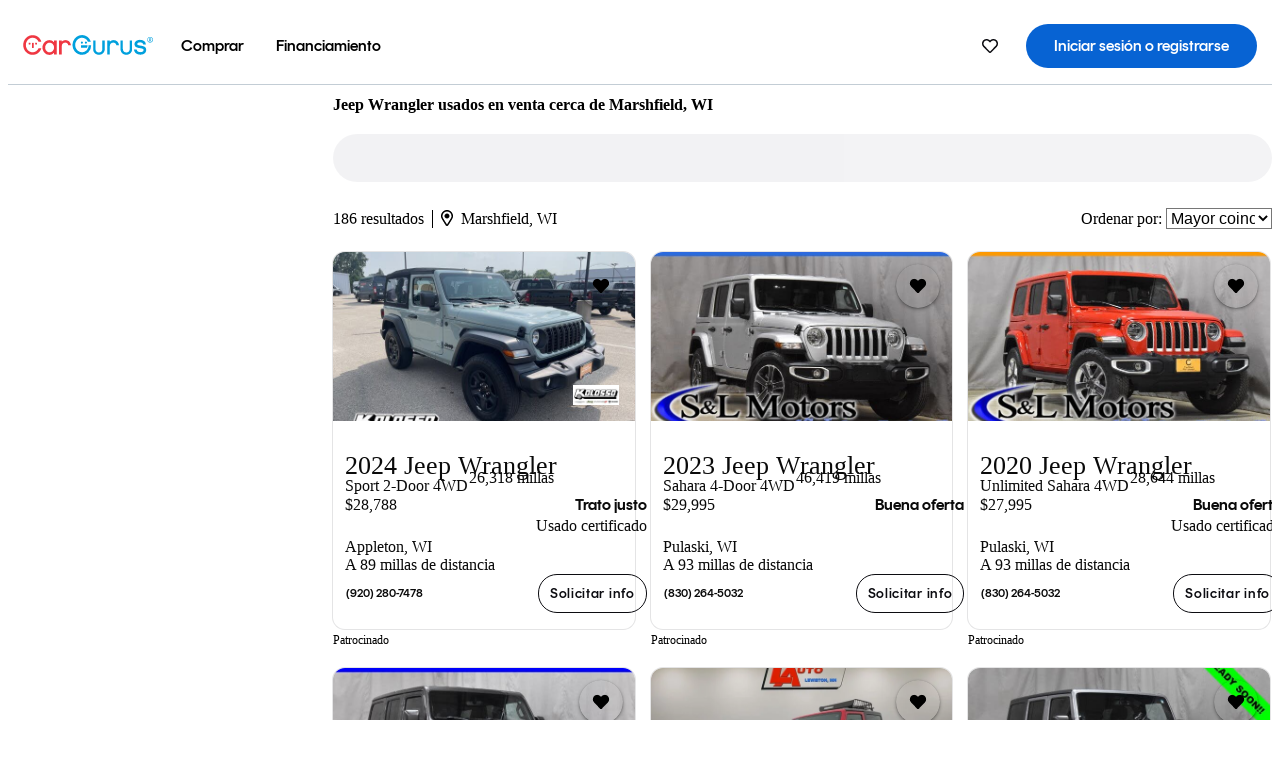

--- FILE ---
content_type: text/html;charset=UTF-8
request_url: https://www.cargurus.com/es/l-Jeep-Wrangler-Usados-Marshfield-d494_L39971
body_size: 54871
content:
<!DOCTYPE html>
<html class="cg-mobileHome" lang="es-US">
  <head>
  <script>
    !function(a,b,c,d,e){a.ddCaptchaOptions=e||null;var m=b.createElement(c),n=b.getElementsByTagName(c)[0];m.async=0,m.src=d,n.parentNode.insertBefore(m,n)}(window,document,"script","https://js.captcha-display.com/xhr_tag.js", { ajaxListenerPath: true, allowHtmlContentTypeOnCaptcha: true, disableAutoRefreshOnCaptchaPassed: true });
  </script>
        

                    <link as="image" rel="preload" fetchpriority="high"
                        href="https://static-assets.cargurus.com/images/site-cars/gfx/listings/no-image-placeholder_c80f77463a1c0559e4735b57ed1d96ec8ff77ec6bce5b247bb733c96e18316b7.svg"
                    />

                    <link as="image" rel="preload" fetchpriority="high"
                        href="https://static-assets.cargurus.com/images/site-cars/gfx/listings/no-image-placeholder_c80f77463a1c0559e4735b57ed1d96ec8ff77ec6bce5b247bb733c96e18316b7.svg"
                    />


  <link
        rel="preload"
        as="style"
        href="https://static.cargurus.com/bundles/css/cg_spa_desktop.entry.14a1f07701f49b3361379bc1162411f2.css" />

  <link
        rel="preload"
        as="style"
        href="https://static.cargurus.com/bundles/css/listing_search_desktop.entry.528314f6dcf98752b2a920cf3d1914cb.css" />

    <link rel="stylesheet" media="all" href="https://static.cargurus.com/bundles/css/cg_spa_desktop.entry.14a1f07701f49b3361379bc1162411f2.css" type="text/css">
    <link rel="stylesheet" media="all" href="https://static.cargurus.com/bundles/css/app_shell.entry.cdd929b04c5c65b28b7db0a86f7b6e63.css" type="text/css">
    <link rel="stylesheet" media="all" href="https://static.cargurus.com/bundles/css/cg_theme_base_lite.entry.b179eeedd0c99b7d1d6318698b851875.css" type="text/css">

    <link rel="stylesheet" media="all" href="https://static.cargurus.com/bundles/css/cg_concrete_shim_backbay.entry.a4df486943bd1c63815254adb6ee4e86.css" type="text/css">
    <link rel="stylesheet" media="all" href="https://static.cargurus.com/bundles/css/cg_theme_chassis_backbay.entry.4a791f2dbf3d8da31e811eff2efb98a8.css" type="text/css">
    <link rel="stylesheet" media="all" href="https://static.cargurus.com/bundles/css/cg_seo_links.entry.8b60f2248e3a850f957225658e8a2d3b.css" type="text/css">

    <link rel="stylesheet" media="all" href="https://static.cargurus.com/bundles/css/cg_theme_consumer_listings_desktop.entry.72ca0fae2f280c41e29de78769b28d34.css" type="text/css">
    <link rel="stylesheet" media="all" href="https://static.cargurus.com/bundles/css/listing_search_desktop.entry.528314f6dcf98752b2a920cf3d1914cb.css" type="text/css">


  <link
    rel="preload"
    as="script"
    href="https://js.datadome.co/tags.js" />

    <link
        rel="preload"
        as="script"
        href="https://static.cargurus.com/bundles/js/reactDLL.entry.5d7afeeaf36c7cc133e0.js" />

    <link
        rel="preload"
        as="script"
        href="https://static.cargurus.com/bundles/js/ravenDLL.entry.267d77c2e25b6e487670.js" />

    <link
        rel="preload"
        as="script"
        href="https://static.cargurus.com/bundles/js/listing_search_desktop.entry.es_US.286ec2f8.js" />
    <link
        rel="preload"
        as="script"
        href="https://static.cargurus.com/bundles/js/listing_search_desktop.entry_528314f6dcf98752b2a920cf3d1914cb.js" />


        <link rel="preconnect" href="https://securepubads.g.doubleclick.net" />
        <link rel="preconnect" href="https://adservice.google.com" />
        <link rel="preconnect" href="https://www.google-analytics.com" />
        <link rel="preconnect" href="https://www.googletagmanager.com" />

    <script type="text/javascript" src="https://accounts.google.com/gsi/client" async></script>


    <meta charset="utf-8">
    <meta name="theme-color" content="#337ab7">



        <link rel="alternate" hreflang="x-default" href="https://www.cargurus.com/Cars/l-Used-Jeep-Wrangler-Marshfield-d494_L39971" />

  <link rel="canonical" href="https://www.cargurus.com/es/l-Jeep-Wrangler-Usados-Marshfield-d494_L39971"/>
    <meta name="referrer" content="origin-when-crossorigin">

    <link rel="manifest" href="https://static-assets.cargurus.com/images/site-cars/gfx/reskin/manifest_69a6b2ae7f34e997e52c44bccf3044feaf93c88d2d6db6408c89b5c730cec765.webmanifest?v=2">

    <link rel="apple-touch-icon" sizes="57x57" href="https://static1.cargurus.com/gfx/reskin/logos/apple-touch-icon-57.png" />
    <link rel="apple-touch-icon" sizes="72x72" href="https://static1.cargurus.com/gfx/reskin/logos/apple-touch-icon-72.png" />
    <link rel="apple-touch-icon" sizes="114x114" href="https://static1.cargurus.com/gfx/reskin/logos/apple-touch-icon-114.png" />
    <link rel="apple-touch-icon" sizes="120x120" href="https://static1.cargurus.com/gfx/reskin/logos/apple-touch-icon-120.png" />
    <link rel="apple-touch-icon" sizes="152x152" href="https://static1.cargurus.com/gfx/reskin/logos/apple-touch-icon-152.png" />
    <link rel="apple-touch-icon" sizes="180x180" href="https://static1.cargurus.com/gfx/reskin/logos/apple-touch-icon-180.png" />
    <link rel="apple-touch-startup-image" href="https://static1.cargurus.com/gfx/reskin/logos/apple-touch-startup.png">

        <link rel="icon" sizes="16x16 32x32 48x48" href="https://static1.cargurus.com/gfx/icons/Favicon-48x48.png" />

    <link rel="icon" sizes="192x192" href="https://static1.cargurus.com/gfx/icons/Favicon-192x192.png" />

<script>
        window.disable_tracking = false;
        window.disable_ad_personalization = false;
  </script>


    <title data-cg-st="title">Jeep Wrangler usados en venta cerca de Marshfield, WI - CarGurus</title>
    <meta name="description" content="Ahorra $10,160 en un Jeep Wrangler usado cerca tuyo. Busca más de 83,300 avisos en los Estados Unidos (EE. UU.) para encontrar los mejores descuentos Marshfield, WI. Analizamos millones de autos usados diariamente." >
    <meta name="viewport" content="width=device-width, height=device-height, initial-scale=1, shrink-to-fit=no, viewport-fit=cover" >
        <meta http-equiv="Content-Type" content="text/html; charset=UTF-8"/>
        <meta http-equiv="pragma" content="no-cache"/>
        <meta http-equiv="cache-control" content="no-cache,no-store,must-revalidate"/>
        <meta http-equiv="expires" content="0"/>
        <meta http-equiv="Content-Script-Type" content="text/javascript"/>
        <meta http-equiv="content-language" content="es-US"/>
        <meta name="robots" content="max-image-preview:large">
    <meta name="envInfo"
        data-application-locale-id="es"
        data-application-url="https://www.cargurus.com"
        data-blackout-texas="true"
        data-country-code="US"
        data-device-os="DESKTOP"
        data-email-hash=""
        data-cleaned-email-hash-md5=""
        data-cleaned-email-hash-sha1=""
        data-cleaned-email-hash-sha256=""
        data-experience="DESKTOP"
        data-js-locale-id="es-us"
        data-language-tag="es-US"
        data-locale-id="es_US"
        data-locale-name="SPANISH"
        data-locale-namespace="/es"
        data-logged-in="false"
        data-mobile-app="false"
        data-mobile-app-version=""
        data-production="true"
        data-seo-experiments-v2='{"SRP_REMOVE_BREADCRUMBS":"","EXPAND_SPT_EXPERIMENT2":"","SEOC_2936_CF_CHASSIS_2_US":"","SPT_REMOVE_FEATURED_LISTINGS":"","SEOC_4030_SRP_TITLE_TAG_TEST":"","SRP_ENTITY_FACTS_CAR_MODEL":"","SRP_CANONICAL_LOGIC":"","SPT_REMOVE_ADS_V2":"","SRP_NATIONWIDE_ZIP_MODAL":"","SEOC_3438_CAR_LEVEL_SORT_TEST":"","SEOC_2936_CF_CHASSIS_2_INTL":"","SEOC_3922_SRP_NO_GEO_SAMPLE_REVERSE_TEST":"","SEOC_3813_UK_MODEL_AUTOSHOW_OVERVIEW_TEST":"","SEOC_2352_SRP_IMAGES_HIGH_PRIORITY":"","SEOC_3346_BOUNCE_RATE_VALIDATION_2":"","UGC_RATING_BANNER":"","SEOC_3060_NO_GEO_NON_RELAXED":""}'
        data-service-name="site-cars"
        data-site-cars-k8s-deployment="true"
        data-cwv-perf-enabled="true"
        data-shopper-uuid=""
        data-uuid="408P-3.138.102.24.1768713967842"
        data-hashed-uuid="FD24B222BC972B83287D31C7832B4E5CD0028C8ED0C8681961F38C4FE4E6A39F"
        data-view-versions="[&quot;_DEFAULT_&quot;]"
        data-reporting-view-versions="[&quot;_DEFAULT_&quot;]"
        data-reporting-mvt="[]"
        data-mvt-experiments='{}'
        data-mvt-browser-id='1f190e94-b0c9-43fe-8925-0a1b2f53aabf'
    >

    <meta name="devInfo"
        data-action-class="com.cargurus.site.action.inventorylisting.listingsearch.ListingSearchStaticLoadAction"
        data-action-method="execute"
        data-feature-key="f:listings.l"
        data-build-id="site-cars-198148"
        data-deploymentloc="prod-ue1"
        data-production="true"
            data-sentry="https://0e1a93256b16472d9067a95b7c2017f7@sentry.io/100939"
        data-sentry-integrated="true"
        data-server-host-name="site-cars-na-cgsvc-784495f66d-g6ngj"
        data-template="/listingSearch/listingSearch.ftl"
        data-view-version="_DEFAULT_"
        data-mvt=""
        data-log-cwv="false"
    >



  <script>
      googleTagDataLayer = [];
    </script>



    <script type="text/javascript" src="https://static.cargurus.com/bundles/js/cargurusFullStory.entry_d9b68a82a6d979002dd3cb53601c2017.js"  defer 
    ></script>



    <script type="text/javascript" src="https://static.cargurus.com/bundles/js/snowplowInit.entry_602f33ab202372238033a501d0d0161d.js"  defer async
    ></script>



<script type="text/javascript">
  
</script>

  </head>
  <body>
<script>
  window.ddjskey = 'C3D682D3F2321D709B3DA56E04E573';
  window.ddoptions = {};
</script>
<script type="text/javascript" src="https://js.datadome.co/tags.js"></script>
  <button id="skipToContent" class="skipLink">
    <span class="skipLinkContent">Ir al contenido</span>
  </button>
  <div class="headerNavSuperWrap">
  <nav class="headerNav withSandNav" id="headerNav" role="navigation" data-cg-it="app-shell-header">
    <div class="navWrapper headerFooterRedesign ">
      <a class="navLogo" href="https://www.cargurus.com/es" data-cg-st="header-logo">
    <svg xmlns="http://www.w3.org/2000/svg" viewBox="0 0 291 46" class="cargurusLogo"><title>CarGurus Logo Homepage Link</title><g class="car" fill="#ef3742"><path d="M34.68 30.646c-2.463 5.439-7.44 8.672-13.239 8.672-8.313 0-15.035-7.286-15.035-16.266S13.179 6.785 21.441 6.785c6.004 0 10.827 3.181 13.239 8.672l.103.257h6.26l-.205-.616C38.066 6.374 30.626.987 21.441.987 9.844.987.454 10.839.454 23s9.39 22.065 20.987 22.065c9.082 0 16.523-5.439 19.396-14.162l.205-.616h-6.209l-.153.359zm24.784 8.826c-5.439 0-9.852-4.823-9.852-10.776 0-6.055 4.413-10.93 9.852-10.93s10.006 5.029 10.006 10.93c-.051 5.85-4.618 10.776-10.006 10.776m10.16-22.578a13.35 13.35 0 0 0-10.16-4.875c-8.877 0-15.856 7.286-15.856 16.626 0 9.288 6.979 16.574 15.856 16.574a13.297 13.297 0 0 0 10.16-4.926v4.156h5.798v-31.66h-5.798v4.105zm25.451-4.875a11.691 11.691 0 0 0-8.467 3.489v-2.72H80.81v31.66h6.004V25.206c0-4.413 3.181-7.594 7.594-7.594 3.746 0 6.312 2.206 6.927 5.901v.103l5.952-.051v-.154c-.82-6.979-5.438-11.392-12.212-11.392"/><path d="M20.107 18.228h3.9v11.443h-3.9V18.228z"/><circle cx="29.292" cy="19.973" r="2.258"/><circle cx="14.77" cy="19.973" r="2.258"/></g><g class="guru" fill="#00a0dd"><path d="M231.262 44.928c-7.532 0-12.999-5.467-12.999-12.999V13.131h5.267v18.797c0 4.686 3.108 7.835 7.732 7.835 4.594 0 7.68-3.149 7.68-7.835V13.131h5.319v18.797c-.001 7.534-5.468 13-12.999 13zm-61.269 0c-7.532 0-12.999-5.467-12.999-12.999V13.131h5.267v18.797c0 4.686 3.108 7.835 7.732 7.835 4.594 0 7.68-3.149 7.68-7.835V13.131h5.319v18.797c0 7.534-5.467 13-12.999 13zm92.98-20.543c-6.26-.975-7.389-1.796-7.389-3.489 0-2.155 2.874-3.848 6.517-3.848 3.797 0 6.312 1.693 6.927 4.567l.103.359h6.055l-.051-.513c-.667-6.158-5.644-10.006-12.982-10.006-8.621 0-12.52 4.977-12.52 9.596 0 6.106 4.721 8.005 12.367 9.082 7.389.975 7.954 2.463 7.954 4.31 0 2.258-2.463 4.567-7.235 4.567-4.362 0-7.543-2.104-8.159-5.439l-.051-.359h-6.004l.051.513c.872 6.619 6.414 10.93 14.162 10.93 7.8 0 13.034-4.208 13.034-10.468.049-7.185-5.492-8.673-12.779-9.802m-132.953-.718v5.285h13.188l.154-.257c.38-.817.656-1.679.821-2.566.168-.812.271-1.635.308-2.463H130.02z"/><path d="M146.851 23.667c-.308 8.826-6.671 15.497-14.727 15.497-8.415 0-15.291-7.286-15.291-16.164 0-8.929 6.876-16.215 15.291-16.215 5.696 0 10.571 3.233 13.085 8.672l.103.257h6.414l-.205-.616C148.494 6.375 140.899.782 132.125.782c-11.751 0-21.295 9.955-21.295 22.167s9.544 22.167 21.295 22.167a19.909 19.909 0 0 0 14.265-5.952 21.58 21.58 0 0 0 6.158-15.497h-5.697zM202.679 12.019a11.691 11.691 0 0 0-8.467 3.489v-2.72h-5.798v31.66h6.004V25.206c0-4.413 3.181-7.594 7.594-7.594 3.746 0 6.312 2.206 6.927 5.901v.103l5.952-.051v-.154c-.82-6.979-5.438-11.392-12.212-11.392M285.705 12.276a1.89 1.89 0 0 0-.192-.287 1.047 1.047 0 0 0-.242-.213 2.24 2.24 0 0 0 1.303-.737c.294-.373.447-.837.434-1.312a1.781 1.781 0 0 0-.676-1.513 3.47 3.47 0 0 0-2.095-.513h-2.353v7.312h1.279v-2.9h.648a.673.673 0 0 1 .316.057c.07.041.13.097.176.164l1.656 2.475a.422.422 0 0 0 .393.205h1.221l-1.869-2.736v-.002zm-1.598-1.099h-.943V8.685h1.074c.242-.005.483.02.718.073.17.038.33.113.467.221.119.099.208.23.257.377.055.172.081.352.078.533a1.22 1.22 0 0 1-.369.955 1.904 1.904 0 0 1-1.282.333z"/><circle cx="131.867" cy="17.663" r="2.36"/><circle cx="140.847" cy="17.663" r="2.36"/><path d="M284.457 17.445a6.088 6.088 0 1 1 6.089-6.089 6.094 6.094 0 0 1-6.089 6.089zm0-11.19a5.102 5.102 0 1 0 5.104 5.101 5.106 5.106 0 0 0-5.104-5.101z"/></g></svg>
      </a>
        <ul class="navMainLinks headerFooterRedesign sandNavMenu" role="menubar" data-sand-menu-bar data-cg-it="main-nav" data-hover-delay="300">
    <li class="links" role="none">




                <a id="wai_snm_cnl_buy" aria-haspopup="true" aria-expanded="false" class="sandMenuBarBtn menuToggle" role="menuitem" href="/es/carros_usados" tabindex="0">
<span data-sand-menu-bar-text>Comprar</span>        </a>


    <div class="dropdownBody" role="menu" aria-labelledby="wai_snm_cnl_buy" data-sand-submenu>
        <div class="dropdownBodyContent">
    <div class="dropdownSubMenu">
        
        <ul class="dropdownSubMenuList" role="menu">
    <li class="" role="none">
                    <a
href="/es/carros_usados" class="sandSubMenuLink " role="menuitem" data-first-char="a" tabindex="-1"    >
<span data-sand-menu-bar-text>Autos usados</span></a>
    </li>
    <li class="" role="none">
                    <a
href="/es/new/" class="sandSubMenuLink " role="menuitem" data-first-char="a" tabindex="-1"    >
<span data-sand-menu-bar-text>Autos nuevos</span></a>
    </li>
    <li class="" role="none">
                    <a
href="/es/carros_certificados_de_segunda_mano" class="sandSubMenuLink " role="menuitem" data-first-char="u" tabindex="-1"    >
<span data-sand-menu-bar-text>Usados certificados</span></a>
    </li>
        </ul>
    </div>
    <div class="dropdownSubMenu">
        
        <ul class="dropdownSubMenuList" role="menu">
    <li class="" role="none">
                    <a
href="/es/shop/start-your-purchase-online?sourceContext=navigationMenu" class="sandSubMenuLink " role="menuitem" data-first-char="i" tabindex="-1"    >
<span data-sand-menu-bar-text>Inicia tu proceso de compra en línea</span></a>
    </li>
        </ul>
    </div>
        </div>
    </div>
    </li>
    <li class="links" role="none">




                <a id="wai_snm_cnl_finance" aria-haspopup="true" aria-expanded="false" class="sandMenuBarBtn menuToggle" role="menuitem" href="/Cars/finance" tabindex="-1">
<span data-sand-menu-bar-text>Financiamiento</span>        </a>


    <div class="dropdownBody" role="menu" aria-labelledby="wai_snm_cnl_finance" data-sand-submenu>
        <div class="dropdownBodyContent">
                    <div class="sandSpacer" data-content="Comprar" role="none" aria-hidden="true"></div>
                    <div class="sandSpacer" data-content="Vender" role="none" aria-hidden="true"></div>
    <div class="dropdownSubMenu">
        
        <ul class="dropdownSubMenuList" role="menu">
    <li class="" role="none">
                    <a
href="/Cars/finance" class="sandSubMenuLink " role="menuitem" data-first-char="o" tabindex="-1"    >
<span data-sand-menu-bar-text>Obtener precalificación de financiamiento</span></a>
    </li>
    <li class="" role="none">
                    <a
href="/Cars/finance#educationalVideoPortal" class="sandSubMenuLink " role="menuitem" data-first-char="¿" tabindex="-1"    >
<span data-sand-menu-bar-text>¿Cómo funciona?</span></a>
    </li>
    <li class="" role="none">
                    <a
href="/Cars/finance#financing-faq-contact" class="sandSubMenuLink " role="menuitem" data-first-char="p" tabindex="-1"    >
<span data-sand-menu-bar-text>Preguntas frecuentes sobre financiamiento</span></a>
    </li>
        </ul>
    </div>
        </div>
    </div>
    </li>
        </ul>
  <ul class="navRightLinks headerFooterRedesign" role="menu" data-cg-it="right-nav-links">
    <li role="menuitem">



	<div data-sand-tooltip data-placement="bottom">
        <span
            aria-describedby="savedListingsButton"
            class="cgds_tooltip_wrapper"
            tabIndex="0"
        >
                            <a class="menuToggle headerFooterRedesign" href="/es/inventorylisting/mySaved.action?pid=sl_navbar" aria-label="Autos guardados">
    <svg xmlns="http://www.w3.org/2000/svg" aria-hidden="true" aria-label="" focusable="false" data-prefix="far" data-icon="heart" class="svg-inline--fa fa-heart fa-w-16 navIcon headerFooterRedesign" role="img" viewBox="0 0 512 512"><path fill="currentColor" d="M458.4 64.3C400.6 15.7 311.3 23 256 79.3 200.7 23 111.4 15.6 53.6 64.3-21.6 127.6-10.6 230.8 43 285.5l175.4 178.7c10 10.2 23.4 15.9 37.6 15.9 14.3 0 27.6-5.6 37.6-15.8L469 285.6c53.5-54.7 64.7-157.9-10.6-221.3zm-23.6 187.5L259.4 430.5c-2.4 2.4-4.4 2.4-6.8 0L77.2 251.8c-36.5-37.2-43.9-107.6 7.3-150.7 38.9-32.7 98.9-27.8 136.5 10.5l35 35.7 35-35.7c37.8-38.5 97.8-43.2 136.5-10.6 51.1 43.1 43.5 113.9 7.3 150.8z"/></svg>
      </a>


        </span>
        <span
            id="savedListingsButton"
            class="cgds_tooltip"
            role='tooltip'
            aria-hidden="true"
        >
            Autos y búsquedas guardadas
            <span
                data-popper-arrow
                class="cgds_tooltip_arrow"
            >
                <svg width='100%' viewBox='0 -1 20 10'>
                    <polygon points='0,10 20,10 10,0' />
                </svg>
            </span>
        </span>
    </div>
    </li>
    <li role="menuitem">
  <a href="/es/sso/login?redirectUrl=%2Fes%2Fl-Jeep-Wrangler-Usados-Marshfield-d494_L39971" id="sign-in-prominent" class="prominentSignIn headerFooterRedesign" title="Iniciar sesión o registrarse" data-cg-ft="nav-menu-sign-in">
    <svg aria-hidden="true" focusable="false" data-prefix="far" data-icon="user-circle" class="svgStyle headerFooterRedesign" role="img" aria-label="user icon" xmlns="http://www.w3.org/2000/svg" viewBox="0 0 496 512" ><path fill="#0277BB" d="M248 104c-53 0-96 43-96 96s43 96 96 96 96-43 96-96-43-96-96-96zm0 144c-26.5 0-48-21.5-48-48s21.5-48 48-48 48 21.5 48 48-21.5 48-48 48zm0-240C111 8 0 119 0 256s111 248 248 248 248-111 248-248S385 8 248 8zm0 448c-49.7 0-95.1-18.3-130.1-48.4 14.9-23 40.4-38.6 69.6-39.5 20.8 6.4 40.6 9.6 60.5 9.6s39.7-3.1 60.5-9.6c29.2 1 54.7 16.5 69.6 39.5-35 30.1-80.4 48.4-130.1 48.4zm162.7-84.1c-24.4-31.4-62.1-51.9-105.1-51.9-10.2 0-26 9.6-57.6 9.6-31.5 0-47.4-9.6-57.6-9.6-42.9 0-80.6 20.5-105.1 51.9C61.9 339.2 48 299.2 48 256c0-110.3 89.7-200 200-200s200 89.7 200 200c0 43.2-13.9 83.2-37.3 115.9z"></path></svg>
    <span class="navTitle">Iniciar sesión o registrarse</span>
  </a>
      <div class="dropdownBody" role="menu" id="account-menu-content" data-cg-ft="account-menu-content" aria-label="Account menu options">
  <ul>

        <li id="header-my-account" role="menuitem">
          <a href="/es/myAccount/accountSettings">
            Mi cuenta
          </a>
        </li>

      <li role="menuitem">
        <a href="/es/inventorylisting/mySaved.action#searches">
          Búsquedas guardadas
          <span class="badge" id="saved-searches-count-badge" style="display:none;" hidden aria-hidden="true"></span>
        </a>
      </li>

      <li role="menuitem">
          <a href="/es/inventorylisting/mySaved.action#listings" data-cg-ft="account-menu-saved-listings-link">
              Autos guardados
              <span class="badge" id="saved-listings-count-badge" data-cg-ft="account-menu-saved-listings-count" style="display:none;" hidden aria-hidden="true"></span>
          </a>
      </li>

      <li role="menuitem">
        <a href="/es/myAccount/recommendedCars?pid=site&c=navbar">
          Autos recomendados
        </a>
      </li>

      <li role="menuitem">
        <a href="/es/myAccount/recentlyViewed?pid=site&c=navbar">
          Historial de navegación
        </a>
      </li>


      <li role="menuitem">
        <a href="/Cars/finance/landing/dashboard.action">
          Administración de financiamiento
        </a>
      </li>


                 <li role="menuitem" class="localizationPicker">
        <button aria-haspopup="listbox" aria-expanded="false" id="location-menu-control" class="menuToggle" aria-label="Selector de país ES Selected">
          <span class="labelWrap">
            <i class="flag-icon flag-icon-us" aria-hidden="true"></i>
            <span class="nav-item-text visible">Estados Unidos (ES)</span>
          </span>
    <svg xmlns="http://www.w3.org/2000/svg" aria-hidden="true" aria-label="" focusable="false" data-prefix="far" data-icon="chevron-down" class="chevron visible" role="img" viewBox="0 0 448 512" height="0.75em" width="0.75em"><path fill="currentColor" d="M441.9 167.3l-19.8-19.8c-4.7-4.7-12.3-4.7-17 0L224 328.2 42.9 147.5c-4.7-4.7-12.3-4.7-17 0L6.1 167.3c-4.7 4.7-4.7 12.3 0 17l209.4 209.4c4.7 4.7 12.3 4.7 17 0l209.4-209.4c4.7-4.7 4.7-12.3 0-17z"></path></svg>
        </button>
        <div class="dropdownBody" id="location-menu-content" role="menu" aria-label="Selector de país">
  <ul>


      <li role="menuitem">
        <a href="https://www.cargurus.com/Cars/l-Used-Jeep-Wrangler-Marshfield-d494_L39971?pid=countryPicker">
          <span class="labelWrap">
            <i class="flag-icon flag-icon-us"></i>
            United States (EN)
          </span>
          
        </a>
      </li>


      <li role="menuitem">
        <a href="https://www.cargurus.com/es?pid=countryPicker">
          <span class="labelWrap">
            <i class="flag-icon flag-icon-us"></i>
            Estados Unidos (ES)
          </span>
          <i class="far fa-check"></i>
        </a>
      </li>


      <li role="menuitem">
        <a href="https://www.cargurus.ca/?pid=countryPicker">
          <span class="labelWrap">
            <i class="flag-icon flag-icon-ca"></i>
            Canada (EN)
          </span>
          
        </a>
      </li>


      <li role="menuitem">
        <a href="https://www.cargurus.ca/fr?pid=countryPicker">
          <span class="labelWrap">
            <i class="flag-icon flag-icon-ca"></i>
            Canada (FR)
          </span>
          
        </a>
      </li>


      <li role="menuitem">
        <a href="https://www.cargurus.co.uk/?pid=countryPicker">
          <span class="labelWrap">
            <i class="flag-icon flag-icon-gb"></i>
            United Kingdom 
          </span>
          
        </a>
      </li>
  </ul>
        </div>
    </li>


  </ul>

      </div>
    </li>
  </ul>
    </div>
  </nav>
  </div>

      <div class="breadcrumbsAdsWrapper">
  <div class="cg-siteHeader-leaderBoardWrap">
        <div id="leaderboardWrapper" class="leaderboardWrapper"></div>
  </div>
      </div>
      <main class="content desktopTilesContent" id="main">
  <meta name="snowplow-page-context" data-page-type="srp" data-page-sub-type="" />
    
            <meta name="userSegmentationInfo"
                data-first-time-user="false"
                data-is-paid-referral="false">
    <div style="display:none">
        <svg id="star-icon--full" viewBox="0 0 576 512"><path fill="currentColor" d="M259.3 17.8L194 150.2 47.9 171.5c-26.2 3.8-36.7 36.1-17.7 54.6l105.7 103-25 145.5c-4.5 26.3 23.2 46 46.4 33.7L288 439.6l130.7 68.7c23.2 12.2 50.9-7.4 46.4-33.7l-25-145.5 105.7-103c19-18.5 8.5-50.8-17.7-54.6L382 150.2 316.7 17.8c-11.7-23.6-45.6-23.9-57.4 0z"></path></svg>
        <svg id="star-icon--half" viewBox="0 0 576 512"><path fill="currentColor" d="M288 0c-11.4 0-22.8 5.9-28.7 17.8L194 150.2 47.9 171.4c-26.2 3.8-36.7 36.1-17.7 54.6l105.7 103-25 145.5c-4.5 26.1 23 46 46.4 33.7L288 439.6V0z"></path></svg>
    </div>
    <style>
.starRating {display: flex;}
.starRating .svg-inline--fa {display: inline-block;font-size: inherit;height: 14px;overflow: visible;vertical-align: -0.125em;padding-left: .0625em;padding-right: .0625em;}
.starRating .svg-inline--fa.fa-w-18 {width: 14px;}
.cg-star {color: #ffb100;}
.cg-star.disabled,.cg-star.empty {color: #c2ccd4;}
.halfStarWrap {color: #c2ccd4;display: -webkit-inline-box;display: -ms-inline-flexbox;display: inline-flex;vertical-align: -0.125em;}
.cg-star.half {position: absolute;}
.starRating svg {vertical-align: text-bottom;}
.starRating .starLink {cursor: pointer;}    </style>

<style>
.autoshow-static-container {
    padding: 130px 45px 35px 45px;
    width: 100%;
}

.autoshow-tabs {
    display: flex;
    border-bottom: 1px solid #e0e0e0;
    margin-bottom: 24px;
}

.autoshow-tab {
    padding: 12px;
    border-bottom: 2px solid transparent;
    font-size: 16px;
    color: #5e6976;
}

.autoshow-tab.active {
    color: #0763d3;
    border-bottom-color: #0763d3;
    font-weight: 500;
}

.autoshow-panel {
    display: none;
}

.autoshow-panel.active {
    display: block;
}

/* Overview styles */
.autoshow-overview-content {
    max-width: 100%;
}

.autoshow-overview-title {
    margin-bottom: 24px;
    font-size: 20px;
    color: #1a1a1a;
}

.autoshow-overview-image {
    float: right;
    width: 350px;
    height: 250px;
    margin: 0 0 16px 24px;
    border-radius: 8px;
    display: block;
}

.autoshow-overview-text {
    margin-bottom: 24px;
}


.autoshow-overview-text h2 {
    margin-top: 32px;
    margin-bottom: 16px;
}

.autoshow-overview-text h3 {
    font-weight: 600;
    margin-bottom: 12px;
}

.autoshow-overview-text p {
    margin-bottom: 16px;
}

.autoshow-overview-text ul,
.autoshow-overview-text ol {
    margin-left: 24px;
    margin-bottom: 16px;
}

.autoshow-overview-text li {
    margin-bottom: 8px;
}

/* Reviews styles */
.autoshow-reviews-content {
    max-width: 100%;
}

.autoshow-reviews-header {
    display: flex;
    align-items: center;
    gap: 12px;
    margin-bottom: 24px;
}

.autoshow-star-icon {
    flex-shrink: 0;
}

.autoshow-reviews-overall {
    font-size: 24px;
    font-weight: 600;
    margin: 0;
}

.autoshow-reviews-count {
    font-size: 16px;
    color: #0d1722;
}

.autoshow-reviews-section-title {
    font-size: 20px;
    font-weight: 600;
    margin-bottom: 12px;
}

.autoshow-reviews-customers-say {
    margin-bottom: 32px;
}

.autoshow-reviews-summary {
    font-size: 16px;
    line-height: 1.6;
    color: #333;
    margin-bottom: 8px;
}

.autoshow-reviews-disclaimer {
    font-size: 12px;
    color: #5e6976;
}

.autoshow-reviews-mentions {
    margin-bottom: 32px;
}

.autoshow-reviews-mentions-list {
    display: flex;
    flex-wrap: wrap;
    gap: 12px;
}

.autoshow-reviews-mention-badge {
    padding: 5px 12px;
    border: 1px solid #79828d;
    border-radius: 4px;
    font-size: 14px;
}

.autoshow-reviews-list {
    display: grid;
    grid-template-columns: repeat(auto-fill, minmax(300px, 500px));
    gap: 24px;
}

.autoshow-review-header {
    display: flex;
    align-items: flex-start;
    gap: 12px;
    margin-bottom: 8px;
}

.autoshow-review-author-info {
    flex: 1;
}

.autoshow-review-author-name {
    font-size: 16px;
    font-weight: 600;
    color: #1a1a1a;
    margin-bottom: 4px;
}

.autoshow-review-stars {
    display: flex;
    align-items: center;
    gap: 4px;
}

.autoshow-review-star {
    fill: #e0e0e0;
}

.autoshow-review-star.filled {
    fill: #04a3fd;
}

.autoshow-review-rating-text {
    font-size: 14px;
    margin-left: 4px;
    font-weight: 500;
}

.autoshow-review-meta {
    font-size: 14px;
    margin-bottom: 8px;
}

.autoshow-review-meta span:not(:last-child)::after {
    content: " ";
}

.autoshow-review-text {
    font-size: 16px;
    line-height: 1.6;
    color: #333;
    white-space: pre-wrap;
}

/* FAQ styles */
.autoshow-faq-title {
    margin-bottom: 24px;
    font-size: 22px;
}

.autoshow-faq-list {
    display: flex;
    flex-direction: column;
    gap: 16px;
}

.autoshow-faq-item {
}

.autoshow-faq-question {
    margin-bottom: 12px;
    font-size: 18px;
}
</style>

    <div id="cargurus-listing-search">



    <style>
.listingSearchWrap {display: flex;flex-direction: column;align-items: flex-start;}
.listingSearchHeader {display: flex;align-items: center;            margin-top: -12px;
padding: 0rem 0rem 0.25rem 0rem;}
.contentWrapper {display: flex;flex-direction: row;align-items: flex-start;width: 100%;position: relative;}
.listingSearchHeader > h1 {font-weight: 400;font-size: 1.5rem;}
.listingSearchHeader > h1 > em {color: #638193;font-style: normal;}
.leftPanelWrapper {display: flex;            flex: 0 0 300px;
flex-direction: column;            max-width: 300px;
}
.listingSearchWrap-leftPanel {width: 300px;border: 1px solid #cccccc;border-radius: 2px;padding: 0.5rem;}
.fullWidth {width: 100%;}
.searchPanel {border: 1px solid #cccccc;border-radius: 2px;padding: 0.5rem;margin-bottom: 0.625rem;}
        .whiteSearchPanel {
            background-color: white;
        }

.searchPanel select, .searchPanel input {height: 2em;background-color: #fff;border: 1px solid #ccc;border-radius: 0.3em;box-shadow: inset 0 1px 1px rgba(0, 0, 0, 0.075);margin-bottom: 0.625rem;box-sizing: border-box;min-width: 0;}
.searchPanel input {padding: 0rem 0.4375rem 0rem 0.4375rem;}
.searchPanel select:disabled {background-color: #dadede;color: #000000;}
.searchPanel button {background-color: #0277bd;border: 1px solid transparent;border-radius: 2px;color: #fff;display: inline-block;position: relative;cursor: pointer;font-size: 1.125rem;padding-top: 0.9375em;padding-bottom: 0.9375em;padding-right: 1.25em;padding-left: 1.25em;            width: 100%;
}
.searchPanel label {display: block;font-weight: 700;margin-bottom: 0.625rem;}
.searchPanel .inlineLabel > *:first-child {flex: 1;}
.searchPanel .inlineLabel > *:last-child {flex: 2;}
.searchPanel .row {display: flex;align-items: center;}
.searchPanel .carPicker select {width: 100%;}
.searchPanel .yearSelectors {display: flex;flex-direction: row;align-items: baseline;}
.searchPanel .yearSelectors select {flex: 1;}
.searchPanel .yearSelectors span {margin: 0 0.5em;}
.searchPanelCollapsed {border: 1px solid #cccccc;border-radius: 2px;padding: 0.5rem;margin-bottom: 0.625rem;}
.searchPanelCollapsed .collapsedPanelHeader {          margin: .3125em 0 .3125em 0.25em;
}
.searchPanelCollapsed .collapsedPanelHeader span {margin: .5em 7.375em 0 0;font-size: 1.25em;}
.searchPanelCollapsed .collapsedPanelHeader button {width: 1.25em;max-width: 1.25em;height: 1.25em;max-height: 1.25em;margin-bottom: .1875em;background-color: transparent;}
.searchPanelCollapsed .collapsedPanelHeader .expandButton {width: 17.5px;box-sizing: border-box;display: inline-block;font-size: inherit;height: 20px;overflow: visible;vertical-align: -0.125em;}
.saveSearchPanel {border: 1px solid #ccc;margin-bottom: 0.625rem;border-radius: 5px;padding: 0.9375rem;}
.saveSearch {display: flex;justify-content: space-between;align-items: center;}
.saveSearch button {background-color: #008002;border-radius: 2px;border: 1px solid transparent;color: #ffffff;cursor: pointer;display: inline-block;font-size: 0.875rem;padding-bottom: 0.5em;padding-left: 1.25em;padding-right: 1.25em;padding-top: 0.5em;position: relative;}
.searchName {color: #527d89;font-size: 1.125em;font-weight: 700;}
.subscribePanel {background-color: #cceaff;margin-bottom: 10px;color: #0a0a0a;font-size: .875rem;text-align: center;padding: 1rem 2rem;}
.subscribe {display: -webkit-box;display: -ms-flexbox;display: flex;-webkit-box-align: center;-ms-flex-align: center;align-items: center;-webkit-box-pack: center;-ms-flex-pack: center;justify-content: center;font-weight: 700;}
.subscribe input {padding: .3125rem;margin: 0 0.5rem;font-size: 1rem;border: 1px solid #818D98;height: 30px;padding: 0 10px;}
.subscribe button {border: 1px solid transparent;border-radius: 2px;display: inline-block;position: relative;cursor: pointer;font-size: 1rem;background-color: #006598;color: #fff;padding: 0 0.75rem;height: 30px;}
.subscribe button.marginLeft {margin-left: 0.5rem;}
.disclaimer {font-size: .75rem;color: #0a0a0a;text-align: center;font-style: italic;margin: .3125rem 0;}
.disclaimer a {color: inherit;}
.searchForms {padding: 0.5rem;}
.searchForms select, .searchForms input[type="tel"] {height: 2em;background-color: #ffffff;border: 1px solid #cccccc;border-radius: 0.3em;box-shadow: inset 0 1px 1px rgba(0, 0, 0, 0.075);margin-bottom: 0.625rem;box-sizing: border-box;min-width: 0;}
.searchForms select:disabled {background-color: #dadede;color: #000000;}
.tabGroup {display: inline-block;width: 100%;box-sizing: border-box;font-size: 1em;}
.tabList {align-content: stretch;background-color: #ffffff;border: 1px solid #cdd2d2;display: flex;flex-direction: row;justify-content: space-evenly;margin: 0 0 1rem;width: 100%;}
.tabList.main {align-content: stretch;background-color: #ffffff;border: 1px solid #cdd2d2;display: flex;flex-direction: row;justify-content: space-evenly;margin: 0 0 0.5rem;width: 100%;}
.tab {cursor: pointer;border-right: 0.1rem solid #cdd2d2;color: #000;display: flex;flex-grow: 1;height: 100%;justify-content: center;text-align: center;padding: 0.4rem 0;}
.tabList.main .tab {border-right: 1px solid #cdd2d2;color: #006598;padding: 0.6rem 0;}
        .tabList.main .tab:last-child,
.tab:last-child {border-right: none;}
.tabList .tab.selected {background-color: #006598;color: #ffffff;}
.sortContainer {height: 40px;margin-bottom: 0.75em;}
.listingSearchWrap-rightPanel {align-self: stretch;flex: 1 1 auto;margin-left: 24px;overflow-x: hidden;overflow-y: auto;padding-left: 1px;}
.desktopTilesContainer {display: -webkit-box;display: -webkit-flex;display: flex;flex-wrap: wrap;-webkit-flex-wrap: wrap;padding: 0 2px 0 0;margin-right: -16px;}
        .tileWrapper {
            margin-right: 1rem;
            flex: 1 1 250px;
            min-width: 30%;
margin-bottom: 20px;        }

.srpMargins {margin-left: 10px;margin-right: 10px;}


.titleWrap h4 .popoverWrapper {margin-left: 0.25rem;}
.propertyList {display: none;}
svg.icon {color: var(--silver-a11y);height: 12px;width: 12px;}
.heartStroke {fill: #324054;}
.iconNotSaved {fill: transparent;}

.titleWrap {margin-top: .5em;grid-column: 1/7;grid-row: 1/2;width: calc(100%);}
.metaWrap {grid-column: 5/7;grid-row: 3/4;justify-self: self-end;text-align: right;font-size: .875rem;}
.avatar {position: relative;display: inline-block;max-width: 100%;font-size: 1em;}
.badge {color: #ffffff;background: #707070;font-size: 0.75rem;display: inline-block;padding: 0.25rem 0.5rem 0.25rem 0.5rem;}
.dealArrowLabelWrap {display: inline-flex;align-items: center;}
svg.dealArrow {vertical-align: middle;width: 31px;height: 31px;}
.uncertainPath,.newCarPath,.noPricePath {opacity: 0;fill: #fff;}
.dealLabel {color: #0a0a0a;font-weight: 700;line-height: 1;white-space: nowrap;font-size: 16px;margin-left: 5px;}
.dealLabel .black {color: #000;}
.great .dealLabel,svg.dealArrow.great {color: #006b00;}
.great {color: #006b00;}
.great svg.dealArrow {transform: rotate(-90deg);}
.great svg.dealRatingIcon {transform: rotate(-90deg);}
.good .dealLabel,svg.dealArrow.good {color: #009b00;}
.good {color: #009b00;}
.good svg.dealArrow {transform: rotate(-45deg);}
.good svg.dealRatingIcon {transform: rotate(-45deg);}
.fair .dealLabel,svg.dealArrow.fair {color: #00bd00;}
.fair {color: #00bd00;}
.fair svg.dealArrow {transform: rotate(0deg);}
.fair svg.dealRatingIcon {transform: rotate(0deg);}
.high .dealLabel,svg.dealArrow.high {color: #ff8400;}
.high{color: #ff8400;}
.high svg.dealArrow {transform: rotate(45deg);}
.high svg.dealRatingIcon {transform: rotate(45deg);}
.overpriced .dealLabel,svg.dealArrow.overpriced {color: #f60000;}
.overpriced {color: #f60000;}
.overpriced svg.dealArrow {transform: rotate(90deg);}
.overpriced svg.dealRatingIcon {transform: rotate(90deg);}
.uncertain .dealLabel,svg.dealArrow.uncertain {color: #707070;}
.uncertain {color: #707070;}
.uncertain svg.dealArrow .uncertainPath {opacity: 1;}
.uncertain svg.dealRatingIcon .uncertainPath {opacity: 1;}
.uncertain svg.dealArrow .newCarPath, .arrow {opacity: 0;}
.uncertain svg.dealRatingIcon .newCarPath, .arrow {opacity: 0;}
.no-price .dealLabel,svg.dealArrow.no-price {color: #707070;}
.no-price .dealLabel,svg.dealRatingIcon.no-price {color: #707070;}
.no-price svg.dealArrow .noPricePath {opacity: 1;}
.no-price svg.dealRatingIcon .noPricePath {opacity: 1;}
.no-price svg.dealArrow .newCarPath, .arrow {opacity: 0;}
.no-price svg.dealRatingIcon .newCarPath, .arrow {opacity: 0;}
.LabelPriceWrap {display: flex;flex-direction: column;margin-left: .125em;}
.LabelPriceWrap .dealLabel {margin: 0;}
.dealDifferential {font-size: .8125em;}
.arrow {opacity: 1;fill: #fff;}
.alert.secondary {background-color: #c0e7fe;color: #000;display: flex;justify-content: space-between;margin: 0 0 1rem 0;padding: 1rem;}
.alert.secondary.mobile {align-items: flex-start;flex-direction: column;margin: .25rem .9375rem 0;}
.svg-inline--fa {display: inline-block;font-size: inherit;height: 1em;overflow: visible;vertical-align: -0.125em;}
.svg-inline--fa.fa-w-14 {width: 0.875em;}
.listingInfoBucket {font-size: .875em;color: var(--silver-a11y);flex-direction: column;grid-column: 1/7;grid-row: 10/11;line-height: 1.2;}
.listingInfoBucket b {color: var(--black);}
.cargurus-listing-search_inline-ad {box-sizing: content-box;min-height: 90px;padding: .5rem 0;text-align: center;background: transparent;flex: 0 0 100%;margin-bottom: 1.875rem;}
.popoverWrapper {align-self: center;}
.popoverWrapper .ratingDetail {margin-left: 5px;color: #707070;white-space: pre;}
.popoverWrapper .button {background: transparent;cursor: pointer;}
.popoverWrapper .popover {background-color: #ffffff;border: 1px solid rgba(0, 0, 0, 0.2);border-radius: 6px;box-shadow: 0 5px 10px rgba(0, 0, 0, 0.2);box-sizing: border-box;color: #464646;display: none;left: 0px;padding: 0.5625rem 0.875rem 0.5625rem 0.875rem;position: absolute;top: 0px;will-change: transform;z-index: 2;}
.popoverWrapper:hover .popover {display: block;}
.popoverWrapper .popoverArrow {box-sizing: border-box;font-size: 30px;height: 1em;line-height: 1;pointer-events: none;position: absolute;transform: rotateZ(90deg);width: 1em;}
#popover-arrow .fill {fill: #ffffff;}
#popover-arrow .stroke {fill: rgba(0, 0, 0, 0.2);}
.dealerReviewPopover_wrapper {position: relative;width: 100%;}
.dealerReviewPopover_wrapper .dealerReviewPopover_popover {max-width: 300px;}
.dealerReviewPopover_wrapper:hover .dealerReviewPopover_popover {left: auto;right: 105%;top: -150px;width: 400px;}
.dealerReviewPopover_wrapper:hover .dealerReviewPopover_arrow {left: 100%;top: 145px;}
.listingDetailsPopover_wrapper {display: inline-block;position: relative;}
.listingDetailsPopover_wrapper .listing-details-cta svg {height: 0.75em;vertical-align: baseline;width: 0.75em;}
.listingDetailsPopover_wrapper:hover .listingDetailsPopover_popover {bottom: 120%;left: -200px;top: auto;width: 400px;}
.listingDetailsPopover_wrapper:hover .listingDetailsPopover_arrow {left: 48%;top: 100%;transform: rotate(180deg);}
.listingDetailsWrap {cursor: default;font-size: 0.875rem;font-weight: 400;}
.grille-icon {display: inline-block;height: 1em;transition: fill .4s ease-in-out;user-select: none;width: 1em;}
.panel {display: -webkit-box;display: -webkit-flex;display: flex;-webkit-box-pack: justify;-webkit-justify-content: space-between;justify-content: space-between;-webkit-box-align: start;-webkit-align-items: flex-start;align-items: flex-start;background-color: #c0e7fe;padding: 1rem;margin-bottom: 1rem;font-size: .875em;position: relative;}
.panel.doubleSpaced {border: 0;border-radius: 0;line-height: 2.5em;}
.sortPageRow {align-items: center;display: flex;justify-content: space-between;}
.marginBottomSM {margin-bottom: 0.75em;}
.selectWrap {display: inline-block;}
.selectInputWrap {align-items: center;border: 1px solid #c2ccd4;display: flex;height: 2.5rem;position: relative;z-index: 1;}

.selectInput {background: transparent;border: none;font-size: 1rem;overflow: hidden;padding: 0.3125em 1.75em 0.3125em 0.625em;text-overflow: ellipsis;width: 100%;height: 2.5rem;-webkit-appearance: none;}
.selectInputWrap svg {font-size: 0.75rem;position: absolute;right: 0.75rem;transform: rotate(180deg);width: 0.875em;z-index: -1;}
.pageNav {text-align: right;}
.pageNavShowing,.pageNav svg {margin: 0 0.5em;}
.boldPageNav {font-weight: bold;margin: 0;}
.buttonAsLink svg {transform: rotate(90deg);width: 0.5em;}
.appliedFiltersPlaceholder {height: 32px;            margin-bottom: 20px;
}
.appliedFilterSubscribePanel {background-color: #f4f5f5;border-radius: 8px;margin-bottom: 0.625rem;}
.emailPadding {padding: 16px 19px 16px 20px;}
.nonEmailPadding {padding: 15px 19px 15px 20px; }
.appliedFilterSubscribeForm {display: flex;justify-content: space-between;align-items: center;}
.appliedFilterDisclaimer {font-size: .75rem;color: #0a0a0a;}
.appliedFilterDisclaimer a{color: inherit;}
.appliedFilterCalloutText {font-size: .875rem;font-weight:bold;margin-left: 5px}
.appliedFilterInput {margin-right: 7px; border-radius: 2px;padding: 0 0.625em;border: 1px solid rgba(221, 221, 221, 1);width: 240px;height: 2.5em;align-self:center; }
.appliedFilterInputContainer {display:flex;}
.appliedFilterTextContainer {text-wrap: wrap;}
.appliedFilterButton {font-size: 1rem;font-weight: var(--primary-font-weight-normal);background-color: #FFF;color: black;border-radius: 3px;border: 1px solid #A5A9B3;padding: 0.625em 0.75em;padding-bottom: 11px; }
.appliedFilterIcon {font-size: 1.125em;line-height:1em;vertical-align: -0.225em;}
.appliedFilterHeader {width: 100%; justify-content: space-between;}
.appliedFilterSaveButton {background-color: var(--surface-primary-1);border: var(--form-border-width) solid var(--button-secondary-border-color);border-radius: var(--button-border-radius);color: var(--button-secondary-color);cursor: pointer;display: inline-flex;flex-shrink: 0;font-family: var(--button-font-family, inherit);font-size: var(--button-small-font-size);font-weight: var(--text-weight-600);letter-spacing: var(--button-letter-spacing);line-height: var(--button-small-line-height);padding: var(--button-small-padding);position: relative;text-align: center;text-decoration: none;}
.buttonMarginBottom {margin-bottom: 6px;}
.appliedFilterSaveButton svg {            margin-right: .25rem;
}       
.srpTitleWrap {display: flex;align-items: center;margin-bottom: 20px;}
.srpTitleWrap em {font-style: normal;}
.srpTitleWrap h1 {font-size: var(--text-heading-h3-font-size);font-weight: 600;margin-bottom: 0;}

.userRatingWrapper {display: flex;flex-direction: row;align-items: center;gap: 8px;padding-bottom: 22px;}
.userRatingText {font-size: var(--text-body-md, .875rem);margin-bottom: 0px;}
.noResultsContainer{display: flex; flex-direction: column;justify-content: center;align-items: center;background: linear-gradient(0deg, #f2f3f3 0%, #f2f3f3 100%), #fff;border-radius: 8px;height: 180px;text-align: center;margin: 0.3125rem 0.625rem 0; }
.noResultsHeader{font-size: 1.375em;margin: 0;padding: 0.5rem 0 0.25rem;}
.noResultsSpan{margin-bottom: 0.5rem;}
.noResultsIcon{font-size: 1.33em;line-height: 0.75em;}
.srpMargins.subscribePanel {margin-left: 0;margin-right: 0;}
.afPlaceholder {min-height: 52px;padding-bottom: 20px;}
.searchActions {display: flex;            gap: 0.35em;
}
.searchActions svg {color: #000;}
.searchAction {display: flex;background: transparent;font-weight: bold;gap: 0.5em;align-items: center;font-size: 16px;line-height: 24px;text-decoration: underline;text-underline-position: under;}
.searchAction .heartIcon {width: 16px;height: 16px;stroke: #000;fill: #fff;position: relative;top: 2px;}
.downArrow {font-size: 12px;position: relative;top: 0.125rem;}
.seperator {border-left: 1px solid #C3CDD5;            margin-left: 4px;
            margin-right: 4px;
}
        .flexSummary {
            display: flex;
            align-items: center;
            grid-gap: 0.625rem;
            gap: 0.625rem;
        }

        .skeleton{display:block;background-color:#f5f6f6;height:auto;margin-top:0;margin-bottom:0;min-height:12px;border-radius:2rem}.wave{position:relative;overflow:hidden}.wave::after{animation:1.6s linear .6s infinite wave;background:linear-gradient(90deg,transparent,rgba(195, 199, 199,0.125),transparent);content:'';position:absolute;-webkit-transform:translateX(-100%);-moz-transform:translateX(-100%);-ms-transform:translateX(-100%);transform:translateX(-100%);bottom:0;left:0;right:0;top:0}@keyframes wave{0%{transform:translateX(-100%)}100%,50%{transform:translateX(100%)}}


    
.invalidZip {background-color: #c0e7fe;font-weight: 400;display: flex;justify-content: space-between;align-items: center;padding: 1rem;margin-bottom: 1rem;}.invalidZip h2 {font-weight: 400;max-width: 50%;}.invalidZip .zipInput {border: 1px solid #cccccc;background: #ffffff;margin: 0;padding: 0.5rem;width: 12.5rem;height: 3.1875rem;font-size: 1.125rem;}.invalidZip .cgBtn {font-size: 1.125rem;padding: .75em 1.25em;border: 0;margin: 0;}.invalidZip .geolocationButton {display: inline-block;height: 3.1875rem;margin: 0 .625rem 0 0;padding: .625rem;background: #fff;border: 1px solid #c2ccd4;border-left: 0;}
.cgBtn {background-color: #ffffff;border: 1px solid transparent;border-radius: 2px;color: #ffffff;display: inline-block;position: relative;cursor: pointer;font-size: 1.125rem;padding: 0.9375em 1.25em;}
.cgBtn:disabled {background-color: #f5f6f6;border-color: #e0e3e3;color: #707070;cursor: default;}
.cgBtn.primary {background-color: #0277bd;color: #ffffff;}
.cgBtn.primary:disabled {background-color: #f5f6f6;border-color: #e0e3e3;color: #707070;cursor: default;}
.cgBtn.small {font-size: 0.875rem;padding: 0.5em 1.25em;}
.invalidZip .cgBtn {font-size: 1.125rem;padding: .75em 1.25em;border: 0;margin: 0;}
    }

    

.listingBadge {display: flex;align-items: center;position: absolute;top: 0.3125rem;right: 0.3125rem;padding: 0 0.25rem;border: 1px solid #4d4d4d;background: rgba(0,0,0,0.6);}.listingBadgeNew {display: flex;position: absolute;top: .625em;left: .625em;padding: .2em .7em;border-radius: 2px;background: white;align-items: center;}.listingBadgeNew svg {color: var(--cg-brand-blue);font-size: .75rem;margin-right: .25rem;}
.listingBadgeNew p {font-size: .75rem;}
.listingBadge p {font-size: 12px;margin: 0;color: #fff;}
.listingBadge svg {color: #fff;
font-size: 12px;margin-right: 4px;}.listingBadge svg.recentlyAdded {color: #fff;}
    
.cargurus-listing-search__car-blade__franchise-badge {position: relative;display: inline-block;background-color: #006598;font-size: .86em;color: #fff;border-radius: .192rem;font-weight: 600;padding: .25rem .75rem .25rem 2rem;margin-top: .33rem;}
.cargurus-listing-search__car-blade__franchise-badge svg {fill: #fff;height: 1.75rem;left: .25rem;position: absolute;top: 1rem;transform: translateY(-50%);width: 1.25rem;}    

.lowInventoryBanner {background: #cceaff;color: #006598;display: -webkit-box;display: -webkit-flex;display: flex;width: 100%;padding: 1rem;}
.lowInventoryBannerIcon {margin-right: 0.5rem;}
header.lowInventoryBannerHeader {color: var(--callout-color);        font-size: var(--callout-font-size);
        font-weight: var(--callout-title-font-weight);
}
a#lowInventoryBannerCTA {text-decoration: underline;}
.lowInventoryBannerDesktop {align-items: center;justify-content: center;padding: 0.625rem 1rem;margin: 0.625rem 0;}
.tileDealRatingArrow {background-image: var(--deal-rating-arrow-icon, url("data:image/svg+xml,%3Csvg width='15' height='13' viewBox='0 0 15 13' fill='none' xmlns='http://www.w3.org/2000/svg'%3E%3Cpath d='M14.5562 6.44474L8.10832 0.222168V4.02447H0.333984V8.86432H8.10832V12.6666L14.5562 6.44474Z' fill='white'/%3E%3C/svg%3E%0A"));        background-size: calc(var(--deal-rating-icon-size) * var(--deal-rating-icon-size-delta) * 1);
        
}.tileDealRatingSlash {background-image: url("data:image/svg+xml,%3Csvg width='10' height='14' viewBox='0 0 10 14' fill='none' xmlns='http://www.w3.org/2000/svg'%3E%3Cpath fill-rule='evenodd' clip-rule='evenodd' d='M0.284435 11.8891L8.35897 0.333564L9.95898 1.68848L1.88445 13.244L0.284435 11.8891Z' fill='white'/%3E%3C/svg%3E%0A");background-size: calc(var(--deal-rating-icon-size) * 0.6 * (10 / 14));}.tileDealRatingQuestion {background-image: url("data:image/svg+xml,%3Csvg width='8' height='14' viewBox='0 0 8 14' fill='none' xmlns='http://www.w3.org/2000/svg'%3E%3Cpath d='M0.630859 1.97756C0.832341 1.79979 1.0516 1.6309 1.28864 1.4709C1.5316 1.3109 1.79234 1.17164 2.07086 1.05312C2.34938 0.934602 2.6516 0.84275 2.97753 0.777565C3.30345 0.706454 3.65604 0.670898 4.0353 0.670898C4.55086 0.670898 5.01901 0.742009 5.43975 0.884231C5.86641 1.02645 6.23086 1.2309 6.53308 1.49756C6.8353 1.75831 7.06938 2.07534 7.2353 2.44868C7.40123 2.82201 7.48419 3.23979 7.48419 3.70201C7.48419 4.15238 7.41901 4.54349 7.28864 4.87534C7.15827 5.20127 6.9953 5.48571 6.79975 5.72868C6.60419 5.97164 6.3879 6.18201 6.15086 6.35979C5.91975 6.53756 5.70049 6.70645 5.49308 6.86645C5.28567 7.02053 5.10493 7.1746 4.95086 7.32867C4.80271 7.47682 4.71382 7.64571 4.68419 7.83534L4.47975 9.13312H2.97753L2.82642 7.68423C2.79086 7.40571 2.82938 7.16275 2.94197 6.95534C3.06049 6.74201 3.21456 6.54942 3.40419 6.37756C3.59975 6.19979 3.81604 6.0309 4.05308 5.8709C4.29012 5.70497 4.51234 5.52719 4.71975 5.33756C4.92716 5.14201 5.09901 4.92571 5.2353 4.68868C5.37753 4.44571 5.44864 4.15831 5.44864 3.82645C5.44864 3.61312 5.40716 3.42349 5.32419 3.25756C5.24716 3.08571 5.13753 2.94053 4.9953 2.82201C4.85308 2.69756 4.68123 2.60275 4.47975 2.53756C4.28419 2.47238 4.07086 2.43979 3.83975 2.43979C3.50197 2.43979 3.21456 2.47831 2.97753 2.55534C2.74641 2.62645 2.5479 2.70942 2.38197 2.80423C2.22197 2.89312 2.08567 2.97608 1.97308 3.05312C1.86049 3.12423 1.75975 3.15979 1.67086 3.15979C1.45753 3.15979 1.30345 3.0709 1.20864 2.89312L0.630859 1.97756ZM2.31086 12.4576C2.31086 12.2739 2.34345 12.099 2.40864 11.9331C2.47975 11.7672 2.57456 11.625 2.69308 11.5065C2.8116 11.3879 2.95382 11.2931 3.11975 11.222C3.28567 11.1509 3.46345 11.1153 3.65308 11.1153C3.84271 11.1153 4.01753 11.1509 4.17753 11.222C4.34345 11.2931 4.48567 11.3879 4.60419 11.5065C4.72864 11.625 4.82642 11.7672 4.89753 11.9331C4.96864 12.099 5.00419 12.2739 5.00419 12.4576C5.00419 12.6472 4.96864 12.825 4.89753 12.9909C4.82642 13.1509 4.72864 13.2902 4.60419 13.4087C4.48567 13.5272 4.34345 13.619 4.17753 13.6842C4.01753 13.7553 3.84271 13.7909 3.65308 13.7909C3.46345 13.7909 3.28567 13.7553 3.11975 13.6842C2.95382 13.619 2.8116 13.5272 2.69308 13.4087C2.57456 13.2902 2.47975 13.1509 2.40864 12.9909C2.34345 12.825 2.31086 12.6472 2.31086 12.4576Z' fill='white'/%3E%3C/svg%3E%0A");background-size: calc(var(--deal-rating-icon-size) * 0.6 * (8 / 14));}.tileDealRatingIcon {width: 16px;min-width: 16px;height: 16px;background-position: center;background-repeat: no-repeat;border-radius: 50%;padding: 0;&.fair {background-color: var(--deal-rating-fair-deal, #00bd00);transform: var(--deal-rating-fair-icon-transform, unset);}&.good {background-color: var(--deal-rating-good-deal, #009900);transform: var(--deal-rating-good-icon-transform, rotate(-45deg));}&.great {background-color: var(--deal-rating-great-deal, #006b00);transform: var(--deal-rating-great-icon-transform, rotate(-90deg));}&.high {background-color: var(--deal-rating-high-priced, #ff8400);transform: var(--deal-rating-high-icon-transform, rotate(45deg));}&.none {background-color: var(--deal-rating-uncertain, #737781);}&.overpriced {background-color: var(--deal-rating-over-priced, #db0000);transform: var(--deal-rating-over-icon-transform, rotate(90deg));}&.uncertain {background-color: var(--deal-rating-uncertain, #737781);}}.dealRating {align-items: center;column-gap: var(--deal-rating-column-gap, .5rem);display: flex;grid-column-gap: var(--deal-rating-column-gap, .5rem);flex-flow: row nowrap;font-family: "Rund Display";justify-content: flex-start;}.dealRatingLabel {font-size: var(--deal-rating-label-text-size);font-weight: var(--label-font-weight, 600);line-height: var(--text-line-height);}.tileShadow {box-shadow: 0 0 0 1px #e4e4e5;border-radius: 12px;}.listingTileWrapper a {text-decoration: none;}.listingTile {position: relative;text-decoration: none;color: #0a0a0a;padding: 0;margin-bottom: 0;border-bottom: none;flex-direction: column;word-wrap: break-word;display: flex;}.listingTile .tileMedia {position: relative;}.tileMedia .tileMedia-embedResponsive {padding-bottom: 56.25%;position: relative;display: block;overflow: hidden;}.tileMedia-embedResponsiveItem {position: absolute;top: 0;left: 0;bottom: 0;height: 100%;width: 100%;border: 0;-o-object-fit: cover;object-fit: cover;-o-object-position: center;object-position: center;border-top-left-radius: 12px;border-top-right-radius: 12px;}.tileMedia-imageGradientWrapper::after {content: '';position: absolute;left: 0;top: 0;width: 100%;height: 100%;display: inline-block;opacity: 0.2;
}.tileMedia-dealerImage {position:absolute;bottom:12px;right:12px;max-height:25%;max-width:40%;padding: 4px;width: 15%;aspect-ratio: 1/1;background-color: var(--surface-primary-1);border-radius: var(--radius-container-sm);object-fit: contain;}.tileMedia-noImageOverlay {color: var(--text-primary);text-align: center;bottom: 25%;pointer-events: none;position: absolute;width: 100%;z-index: 1;transform: translate(0%, 50%);text-decoration: none;}.tileMedia-noImageTopText {font-size: .875rem;margin-bottom: 0;}.tileMedia-noImageBottomText {font-size: 1rem;font-weight: var(--text-weight-600);margin-bottom: 0;}.tileMedia-secondaryBadgeContainer {bottom: 12px; left: 12px;position: absolute;z-index: 1;}.tileMedia-secondaryBadge {align-items: center;background-color: var(--surface-neutral-almost-black);border: 1px solid var(--surface-neutral-almost-black);border-radius: 2px;color:var(--surface-primary-1);display: inline-flex;flex-wrap: nowrap;font-size: var(--tag-small-font-size);line-height: var(--text-small-line-height);margin-bottom: 0;padding: var(--tag-small-padding, .25rem);}.tileMedia-saveListingButton {cursor: pointer;background-color: var(--surface-primary-1);height: 44px;width: 44px;padding: .5rem;position: absolute;right: 12px;top: 12px;border: transparent;box-shadow: 0 1.60000002px 3.5999999px rgba(0, 0, 0, .33), 0 .30000001px .89999998px rgba(0, 0, 0, .3);align-items: center;border-radius: 50%;display: flex;justify-content: center;min-width: unset;}.tileMedia-saveListingButton svg {stroke: var(--button-ghost-color);fill: var(--button-ghost-bg-color);font-size: 1.3333333333em;height: 1em;width: 1em;}.tileMedia-saveListingButton svg path {stroke-width: 35px;}.tileBody {flex: 1 1 auto;padding: 12px;width: 100%;display: flex;flex-direction: column;row-gap: 12px;}.tileBody-eyebrowRow {height: 1.125rem;}.tileBody-titleRow h4 {font-family: Graphik, Helvetica, Arial, sans-serif;font-size: 1rem;text-overflow: ellipsis;white-space: nowrap;overflow: hidden;font-weight: 500;margin-bottom: 0;margin-top: 4px;}.tileBody-columns {display: flex;justify-content: space-between;}.tileBody-leftColumn {flex: 1;min-width: 0;margin-right: 8px;}.tileBody-leftColumn > p {overflow: hidden;text-overflow: ellipsis;white-space: nowrap;font-weight: var(--text-weight-400);line-height: var(--text-line-height);font-size: var(--text-body-lg-font-size);color: var(--text-primary);margin: 0;}.tileBody-leftColumn > p:not(:first-child) {margin-top: 2px;}.tileBody-rightColumn {align-items: flex-end;display: flex;flex-direction: column;text-align: right;}.tileBody-green {color: hsl(121, 100%, 25%);}.tileBody-red {color: hsl(0, 100%, 43%);}.tileBody-monthlyPayment::after,.tileBody-whiteSpace::after,.tileBody-pillsWrap::after {content: '\00a0';}.tileBody-mileageText {width: 100%;display: flex;align-items: flex-start;font-style: normal;font-weight: 500;font-size: 14px;}.tileBody-partnerBadge {align-items: center;display: flex;        color: var(--text-primary);
font-size: 1rem;        line-header: var(--text-line-height, 1.5);
}.tileBody-partnerBadgeSvg {        fill: var(--surface-tertiary-2);
height: 1em;margin-right: 4px;width: 1em;}.tileBody-priceText {color: var(--text-primary);font-size: var(--heading-3-size);font-style: normal;font-weight: var(--text-weight-600);line-height: 1.2;margin: 0;padding: 0;}.tileBody-monthlyPayment {line-height: 1.5rem;}.tileBody-msrpText {color: var(--neutrals-almost-black, #0c0c11);&.empty::after {content: '\00a0';}}.tileBody-contactSellerCTAs {display: flex;justify-content: flex-end;        min-height: 38.8px;
}.tileBody-contactSellerCTAs.spaceBetween {justify-content: space-between;}.tileBody-contactButton {background-color: var(--surface-primary-1);border: 1px solid var(--surface-neutral-almost-black, #0c0c11);border-radius: var(--button-border-radius, 60px);color: var(--surface-neutral-almost-black, #0c0c11);cursor: pointer;font-family: var(--button-font-family, "Rund Display");font-size: var(--button-small-font-size, 1rem);font-weight: var(--text-weight-600);letter-spacing: var(--button-letter-spacing, 0.7px);line-height: var(--button-line-height, 1.3);padding: var(--button-small-padding, .4688rem .75rem);}.tileBody-phoneLinkButton {background-color: transparent;color: var(--surface-tertiary-2);cursor: pointer;font-family: var(--button-font-family, "Rund Display");font-weight: 500;line-height: var(--button-line-height, 1.3);padding: 0px;text-decoration: none;font-size: var(--text-button-sm-font-size, .75rem);}.tileBody-pillsWrap {        align-items: center;
display: flex;height: 27px;padding: 4.5px 0;width: 100%;}.tileBody-pillsWrap .tileBody-pill {color: var(--neutrals-almost-black, #0c0c11);font-size: var(--text-body-sm, .75rem);line-height: 18px;max-width: 120px;overflow: hidden;padding-right: 5px;text-overflow: ellipsis;white-space: nowrap;}.tileBody-pillsWrap .tileBody-pill:not(:first-child) {padding-left: 5px;}.tileBody-border {border-bottom: 1px solid var(--stroke-secondary-1);}
.tileBody-locationText {font-size: 1rem;margin-bottom: 0;text-overflow: ellipsis;white-space: nowrap;}.tileBody-infoButton {background-color: transparent;color: var(--text-primary);display: flex;padding: 0;width: fit-content;}.tileBody-ellipsisTrigger {cursor: pointer;height: 1em;vertical-align: -0.125em;        width: 0.375em;
}.tileBody-dealRatingContainer {align-items: center;display: flex;flex-direction: row;height: 24px;justify-content: flex-end;}
.tileBodyRedesign {flex: 1 1 auto;padding: 16px 12px;width: 100%;display: flex;flex-direction: column;row-gap: 12px;
}
.tileBodyRedesign-priceRating {display: flex;gap: 12px;justify-content: space-between;align-items: center; }
.tileBodyRedesign-primarySection {display: flex;flex-direction: column;    }

.tileBodyRedesign-secondaryLine {display: flex;flex-wrap: nowrap;grid-gap: 12px;gap: 12px;align-items: center; }
.tileBodyRedesign-mileageText {font-family: var(--text-family-graphik, inherit);font-style: var(--text-font-style, normal);font-weight: var(--text-weight-400);line-height: var(--text-line-height, 1.25);letter-spacing: var(--default-letter-spacing, 0);overflow: hidden;text-overflow: ellipsis;white-space: nowrap;}
.tileBodyRedesign-dealRatingContainer {align-items: center;display: flex;flex-direction: row;height: 24px;justify-content: flex-end;}
.tileBodyRedesign-moPaymentContent {align-items: center;display: flex;flex-direction: row;        
}
.tileBodyRedesign-paymentCpo {align-items: center;display: flex;flex-direction: row;justify-content: space-between;min-height: 24px;}
.tileBodyRedesign-titleRow {align-items: center;display: flex;flex-direction: row;height: 24px;justify-content: space-between;}
.tileBodyRedesign-titleSeparator {        display: inline-block;
        width: 1px;
        height: 16px;
        background-color: var(--stroke-secondary-1);
        vertical-align: middle;
}
.tileBodyRedesign-titleRow h4 {font-size: var(--text-body-lg-bold-font-size, 1.6rem);font-family: var(--heading-font-family, inherit);font-style: var(--text-font-style, normal);font-weight: var(--text-weight-600);letter-spacing: var(--heading-letter-spacing, 0);text-overflow: ellipsis;white-space: nowrap;overflow: hidden;margin-bottom: 0;}
    .tileBodyRedesign-trimTitle {
text-overflow: ellipsis;white-space: nowrap;overflow: hidden;margin-bottom: 0;    } 

.tileBody-verticalDivider {color: var(--text-midtone);}
.tileBodyRedesign .tileBody-priceText {letter-spacing: var(--heading-letter-spacing, 0);}
.tileBodyRedesign .tileBody-phoneLinkButton {border: var(--form-border-width, 1px) solid transparent;font-weight: var(--text-weight-600);letter-spacing: var(--button-letter-spacing, inherit);}
.tileBodyRedesign .tileBody-contactButton {        font-size: var(--text-button-sm-font-size, .875rem);
        line-height: var(--text-button-sm-font-line-height, 1.125rem);
        padding: var(--button-redesign-padding, 4px 11px);
}
.tileBodyRedesign-locationSection {display: flex;flex-direction: column;font-size: var(--text-body-md);}
    .tileBodyRedesign-locationSection-secondRow,
.tileBodyRedesign-locationSection-firstRow {white-space: nowrap;overflow: hidden;text-overflow: ellipsis;}
    .tileBodyRedesign-locationSection-distance,
.tileBodyRedesign-locationSection-fieldSeparator {color: var(--text-midtone);        font-size: var(--text-body-md-font-size);
}
.listingTile-sponsoredText {font-size: var(--text-body-sm, .75rem);margin-top: 4px;margin-bottom: 0;color: var(--text-midtone);white-space: nowrap;overflow: hidden;text-overflow: ellipsis;}.srpBannerAlertContainer.mobile {padding: 16px 16px 0 16px;}.srpBannerAlertContainer.desktop {padding: 4px 10px 10px;}.srpBannerAlertContainer .srpBannerAlert {border: 1px solid var(--callout-info-border-color, #3daeff);background-color: var(--callout-info-bg-color, #e6f8ff);border-radius: var(--callout-border-radius, 0);width: var(--callout-width, 100%);display: grid;grid-template-columns: auto 1fr;grid-template-areas: "icon content";padding: var(--callout-padding, .75rem);position: relative;}.srpBannerAlertContainer .srpBannerAlert .bannerAlertArticle {display: flex;flex-direction: column;align-items: flex-start;justify-content: space-between;grid-area: content;grid-gap: var(--callout-content-gap, .25rem);gap: var(--callout-content-gap, .25rem);    }
.srpBannerAlertContainer .srpBannerAlert .srpBannerAlertIcon {grid-area: icon;pointer-events: none;width: 20px;height: 20px;background-repeat: no-repeat;background-size: contain;background-position-y: center;margin-right: 0.75rem;
&.info {background-image: url("data:image/svg+xml,%3Csvg xmlns='http://www.w3.org/2000/svg' width='20' height='20' viewBox='0 0 20 20' fill='none'%3E%3Cpath d='M10.0005 1.5625C14.6614 1.5625 18.4877 5.31543 18.4877 10C18.4877 14.6598 14.6916 18.4375 10.0005 18.4375C5.31503 18.4375 1.51323 14.6655 1.51323 10C1.51323 5.34363 5.30898 1.5625 10.0005 1.5625ZM10.0005 0.3125C4.61904 0.3125 0.255859 4.65168 0.255859 10C0.255859 15.3514 4.61904 19.6875 10.0005 19.6875C15.3819 19.6875 19.7451 15.3514 19.7451 10C19.7451 4.65168 15.3819 0.3125 10.0005 0.3125ZM8.58592 13.75H9.05743V9.0625H8.58592C8.32552 9.0625 8.1144 8.85262 8.1144 8.59375V8.28125C8.1144 8.02238 8.32552 7.8125 8.58592 7.8125H10.472C10.7324 7.8125 10.9435 8.02238 10.9435 8.28125V13.75H11.415C11.6754 13.75 11.8865 13.9599 11.8865 14.2188V14.5312C11.8865 14.7901 11.6754 15 11.415 15H8.58592C8.32552 15 8.1144 14.7901 8.1144 14.5312V14.2188C8.1144 13.9599 8.32552 13.75 8.58592 13.75ZM10.0005 4.375C9.30604 4.375 8.74309 4.93465 8.74309 5.625C8.74309 6.31535 9.30604 6.875 10.0005 6.875C10.6949 6.875 11.2578 6.31535 11.2578 5.625C11.2578 4.93465 10.6949 4.375 10.0005 4.375Z' fill='%230277BB'/%3E%3C/svg%3E");}}.srpBannerAlertContainer .srpBannerAlert p {margin: unset;display: block;font-weight: var(--callout-description-font-weight, 400);color: var(--callout-color, #020610);}.listingHeroDesktop {--columns: 2;--gutter: var(--grid-gutter, 20px);display: grid;grid-template-columns: repeat(var(--columns),1fr);grid-column-gap: var(--gutter);width: 100%}
.listingHeroDesktop h1 {margin-bottom: 0px;letter-spacing: var(--heading-letter-spacing, 0);}
.listingHeroText { margin-bottom: 0px;}
.heroPhoto {border-radius: var(--size-radius-container-md, 16px);background: var(--surface-neutral-mid, #c3c3c3);position: relative;overflow: hidden;}
.listingHeroImage {height: 100%;width: 100%;object-fit: cover;position: absolute;top: 50%;left: 50%;transform: translate(-50%, -50%);}
.favoriteIconBtn {position: absolute;bottom: 12px;right: 12px;--button-border-color: transparent;box-shadow: 0 1.60000002px 3.5999999px rgba(0, 0, 0, .33), 0 .30000001px .89999998px rgba(0, 0, 0, .3);align-items: center;border-radius: 50%;cursor: pointer;display: flex;height: var(--button-circular-size, 40px);justify-content: center;width: var(--button-circular-size, 40px);--button-bg-color: var(--button-ghost-bg-color, #fff);background-color: var(--button-bg-color);}
.favoriteHeartSvg {font-size: 1.3333333333em;line-height: 0.75em;height: 1em;vertical-align: -0.225em;}
.heroDetails {padding: var(--padding-container-lg, 24px);border-radius: var(--size-radius-container-md, 16px);border: 1px solid var(--border-dark, #c3c3c3);display: flex;flex-direction: column;align-items: flex-start;grid-gap: var(--padding-container-md, 16px);gap: var(--padding-container-md, 16px);}
.heroHeaderText {font-size: var(--heading-1-size, 1.75rem);line-height: var(--heading-1-line-height, 1.25);font-weight: var(--text-weight-600);}
.heroPriceSection {font-size: 24px;font-weight: 700;}
.heroPriceDivider {color: var(--stroke-secondary-1);font-weight: 200;}
.numberOfSaves {        display: inline-flex;
        align-items: center;
}
.saveHeartSvg {height: 1em;width: 1em;margin-right: 5px;}
.heroDealRatingLabel {font-size: var(--deal-rating-label-text-size);font-weight: var(--label-font-weight, 600);line-height: var(--text-line-height);letter-spacing: var(--default-letter-spacing, 0);}
.listingHeaderDisclaimer {font-size: var(--text-body-sm, .75rem);font-weight: var(--text-weight-400);line-height: var(--text-line-height, 1.25);margin-block-end: 0px;}
.listingHeroButtonGroup {display: grid;grid-gap: 16px;gap: 16px;grid-template-columns: 2.5fr 1fr 1fr;width: 100%;}
.listingHeroButtonGroup_buttonPrimaryFull {grid-column: 1/4;}
.listingHeroButtonGroup_buttonSecondaryLarge {grid-column: 2/4;}
.checkAvailabilityBtn {--button-color: var(--button-primary-color, #fff);--button-border-color: transparent;--button-bg-color: var(--button-primary-bg-color, #0277bb);--button-loading-color: var(--button-primary-loading-color, #fff);--form-border-width: 1px;background-color: var(--button-bg-color);border-radius: var(--button-border-radius, .125rem);border: var(--form-border-width, 1px) solid var(--button-border-color);color: var(--button-color);cursor: pointer;display: inline-block;font-family: var(--button-font-family, inherit);font-size: inherit;line-height: var(--button-line-height, 1.25);padding: var(--button-padding-vertical, 11px) var(--button-padding-horizontal, 11px);position: relative;text-align: center;text-decoration: none;font-weight: var(--text-weight-600);letter-spacing: var(--button-letter-spacing, inherit);width: 100%;}
.callBtn, .textBtn {--button-bg-color: var(--button-secondary-bg-color, #fff);--button-border-color: var(--button-secondary-border-color, #0277bb);--button-color: var(--button-secondary-color, #0277bb);--button-loading-color: var(--button-secondary-loading-color, #0277bb);--form-border-width: 1px;background-color: var(--button-bg-color);border-radius: var(--button-border-radius, .125rem);border: var(--form-border-width, 1px) solid var(--button-border-color);color: var(--button-color);cursor: pointer;display: inline-block;font-family: var(--button-font-family, inherit);font-size: inherit;line-height: var(--button-line-height, 1.25);padding: var(--button-padding-vertical, 11px) var(--button-padding-horizontal, 11px);position: relative;text-align: center;text-decoration: none;font-weight: var(--text-weight-600);letter-spacing: var(--button-letter-spacing, inherit);width: 100%;}
.envelopeSvg, .phoneSvg, .chatSvg {height: 1em;vertical-align: -0.125em;margin-right: 4px;}
.listingHeaderViewFull {--columns: 2;--gutter: var(--grid-gutter, 20px);display: grid;grid-column-gap: var(--gutter);grid-row-gap: var(--row-gap, 20px);grid-template-columns: repeat(var(--columns), 1fr);width: 100%;}
.gridBoxOne, .vdpLink {--columns-desktop: 1;grid-column: span var(--columns-desktop, var(--columns));display: grid;}
.vdpLink {text-align: center;margin-bottom: 40px;margin-top: 15px;display: inline;}
.vdpLink a {font-size: var(--link-body-md, .875rem);letter-spacing: var(--default-letter-spacing, 0);line-height: 21px;}
.viewMoreSvg {height: 1em;vertical-align: -0.125em;}
.maxiSrpMissing {border-radius: 12px;border: 1px solid var(--stroke-secondary-1);margin-bottom: 25px;padding: 25px;text-align: center;width: 100%;}
.maxiSrpMissingText {font-size: var(--heading-1-size, 1.75rem);line-height: var(--heading-1-line-height, 1.25);font-weight: var(--text-weight-600);letter-spacing: var(--heading-letter-spacing, 0);margin-bottom: 0px;}.typeaheadPlaceholder {margin-bottom: 24px;display: flex;}
.typeaheadPlaceholder .inputContainer {width: 100%;border-radius: 60px;flex: 1;height: 48px;background-color: var(--fill-primary, #00002d);opacity: 0.04;animation: skeletonPulse 1.5s infinite ease-in-out alternate;border: none;outline: none;pointer-events: none;user-select: none;cursor: default;}
@keyframes skeletonPulse {from {opacity: 0.04;}to {opacity: 0.08;}}
@media screen and (max-width: 768px) {.typeaheadPlaceholder {margin-bottom: 0;}}
    </style>
    <div style="display:none">
            <svg id="location-icon" viewBox="0 0 384 512"><path d="M172.268 501.67C26.97 291.031 0 269.413 0 192 0 85.961 85.961 0 192 0s192 85.961 192 192c0 77.413-26.97 99.031-172.268 309.67-9.535 13.774-29.93 13.773-39.464 0zM192 272c44.183 0 80-35.817 80-80s-35.817-80-80-80-80 35.817-80 80 35.817 80 80 80z"/></svg>
            
            <svg id="deal-icon--arrow" viewBox="0 0 34 34"><circle fill="currentColor" cx="17" cy="17" r="15"></circle><path class="arrow" fill="#fff" d="M25.779,17l-7.97-7.97v4.857H8.221v6.226h9.588V24.97Z"></path></svg>
            <svg id="deal-icon--no-price" viewBox="0 0 34 34"><circle fill="currentColor" cx="17" cy="17" r="15"></circle><path class="noPricePath" fill="#fff" d="M11.491,24.707a.731.731,0,0,1-.73-.733.723.723,0,0,1,.157-.451L21.934,9.571a.731.731,0,0,1,1.148.906h0L12.065,24.43A.725.725,0,0,1,11.491,24.707Z"></path></svg>
            <svg id="deal-icon--uncertain" viewBox="0 0 34 34"><circle fill="currentColor" cx="17" cy="17" r="15"></circle><path class="uncertainPath" fill="#fff" d="M12.713,10.43a7.843,7.843,0,0,1,.829-.635,5.98,5.98,0,0,1,.972-.522,6.1,6.1,0,0,1,1.134-.35A6.474,6.474,0,0,1,16.972,8.8a5.488,5.488,0,0,1,1.762.267,3.983,3.983,0,0,1,1.363.761,3.4,3.4,0,0,1,.877,1.2,3.823,3.823,0,0,1,.312,1.568,3.964,3.964,0,0,1-.245,1.462,4.114,4.114,0,0,1-.611,1.074,4.708,4.708,0,0,1-.807.789l-.828.628a6.378,6.378,0,0,0-.672.578,1.139,1.139,0,0,0-.34.639l-.255,1.624h-1.88l-.188-1.812a1.478,1.478,0,0,1,.149-.917,2.815,2.815,0,0,1,.579-.724,7.592,7.592,0,0,1,.806-.634,7.319,7.319,0,0,0,.834-.667,3.487,3.487,0,0,0,.65-.811,2.087,2.087,0,0,0,.261-1.074,1.643,1.643,0,0,0-.15-.717,1.617,1.617,0,0,0-.416-.544,1.853,1.853,0,0,0-.64-.35,2.559,2.559,0,0,0-.806-.122,3.565,3.565,0,0,0-1.072.139,3.867,3.867,0,0,0-.746.311c-.2.115-.376.219-.517.31a.707.707,0,0,1-.378.14.607.607,0,0,1-.578-.334Zm2.1,13.108a1.714,1.714,0,0,1,.127-.656,1.6,1.6,0,0,1,.351-.533,1.7,1.7,0,0,1,1.2-.49,1.636,1.636,0,0,1,.662.134,1.758,1.758,0,0,1,.534.356,1.628,1.628,0,0,1,.361.533,1.657,1.657,0,0,1-.895,2.2,1.708,1.708,0,0,1-.662.128,1.755,1.755,0,0,1-.667-.128,1.582,1.582,0,0,1-.884-.878A1.707,1.707,0,0,1,14.815,23.538Z"></path></svg>
            <svg id="deal-icon--new-car" viewBox="0 0 34 34"><circle fill="currentColor" cx="17" cy="17" r="15"></circle><path class="newCarPath" fill="#ccc" d="M27.2,10.6l-8.3-8.3c-1.1-1.1-2.8-1.1-3.9,0l-8.3,8.3C6.3,11.1,6,11.8,6,12.6v17.2c0,1.5,1.2,2.7,2.7,2.7h16.5c1.5,0,2.7-1.2,2.7-2.7V12.6C28,11.8,27.7,11.1,27.2,10.6z M15.1,7.5c1.1-1.1,2.8-1.1,3.9,0c1.1,1.1,1.1,2.8,0,3.9c-1.1,1.1-2.8,1.1-3.9,0C14,10.3,14,8.6,15.1,7.5z M12.7,25.8h-0.4c-0.1,0-0.1,0-0.2,0c0,0-0.1-0.1-0.1-0.1l-3.1-4c0,0.1,0,0.1,0,0.2c0,0.1,0,0.1,0,0.2v3.8H8.2v-5.5h0.4c0.1,0,0.1,0,0.2,0c0,0,0.1,0.1,0.1,0.1l3.1,4c0-0.1,0-0.1,0-0.2c0-0.1,0-0.1,0-0.2v-3.7h0.7V25.8z M17.2,25.8h-3.4v-5.5h3.4v0.7h-2.6v1.7h2.1v0.6h-2.1v1.8h2.6L17.2,25.8z M24.1,25.8h-0.7L22,21.7c0-0.1-0.1-0.2-0.1-0.3c0,0.1-0.1,0.2-0.1,0.3l-1.4,4.1h-0.7L18,20.2h0.7c0.1,0,0.1,0,0.2,0.1c0,0,0.1,0.1,0.1,0.1l1.1,3.7c0,0.1,0,0.1,0.1,0.2c0,0.1,0,0.2,0.1,0.3c0-0.1,0-0.2,0.1-0.3c0-0.1,0-0.2,0.1-0.2l1.2-3.7c0-0.1,0-0.1,0.1-0.1c0,0,0.1-0.1,0.2-0.1H22c0.1,0,0.1,0,0.2,0.1c0,0,0.1,0.1,0.1,0.1l1.2,3.7c0,0.1,0.1,0.3,0.1,0.5c0-0.2,0.1-0.3,0.1-0.5l1.1-3.7c0-0.1,0-0.1,0.1-0.1c0.1,0,0.1-0.1,0.2-0.1h0.6L24.1,25.8z"></path></svg>
            <svg id="save-button-icon" viewBox="0 0 512 512">
<path fill="currentColor" d="M462.3 62.7c-54.5-46.4-136-38.7-186.6 13.5L256 96.6l-19.7-20.3C195.5 34.1 113.2 8.7 49.7 62.7c-62.8 53.6-66.1 149.8-9.9 207.8l193.5 199.8c6.2 6.4 14.4 9.7 22.6 9.7 8.2 0 16.4-3.2 22.6-9.7L472 270.5c56.4-58 53.1-154.2-9.7-207.8zm-13.1 185.6L256.4 448.1 62.8 248.3c-38.4-39.6-46.4-115.1 7.7-161.2 54.8-46.8 119.2-12.9 142.8 11.5l42.7 44.1 42.7-44.1c23.2-24 88.2-58 142.8-11.5 54 46 46.1 121.5 7.7 161.2z"></path>            </svg>
            <svg id="toggle-indicator-chevron" viewBox="0 0 448 512"><path fill="currentColor" d="M4.465 366.475l7.07 7.071c4.686 4.686 12.284 4.686 16.971 0L224 178.053l195.494 195.493c4.686 4.686 12.284 4.686 16.971 0l7.07-7.071c4.686-4.686 4.686-12.284 0-16.97l-211.05-211.051c-4.686-4.686-12.284-4.686-16.971 0L4.465 349.505c-4.687 4.686-4.687 12.284 0 16.97z"></path></svg>
            <svg id="outline-star" viewBox="0 0 576 512"><path fill="currentColor" d="M528.1 171.5L382 150.2 316.7 17.8c-11.7-23.6-45.6-23.9-57.4 0L194 150.2 47.9 171.5c-26.2 3.8-36.7 36.1-17.7 54.6l105.7 103-25 145.5c-4.5 26.3 23.2 46 46.4 33.7L288 439.6l130.7 68.7c23.2 12.2 50.9-7.4 46.4-33.7l-25-145.5 105.7-103c19-18.5 8.5-50.8-17.7-54.6zM388.6 312.3l23.7 138.4L288 385.4l-124.3 65.3 23.7-138.4-100.6-98 139-20.2 62.2-126 62.2 126 139 20.2-100.6 98z"></path></svg>
            
                <svg id="popover-arrow" viewBox="0 0 30 30"><path class="stroke" d="M23.7,27.1L17,19.9C16.5,19.3,15.8,19,15,19s-1.6,0.3-2.1,0.9l-6.6,7.2C5.3,28.1,3.4,29,2,29h26 C26.7,29,24.6,28.1,23.7,27.1z"></path><path class="fill" d="M23,27.8c1.1,1.2,3.4,2.2,5,2.2h2H0h2c1.7,0,3.9-1,5-2.2l6.6-7.2c0.7-0.8,2-0.8,2.7,0L23,27.8L23,27.8z"></path></svg>
                <svg id="info-circle" viewBox="0 0 512 512"><path fill="currentColor" d="M256 40c118.621 0 216 96.075 216 216 0 119.291-96.61 216-216 216-119.244 0-216-96.562-216-216 0-119.203 96.602-216 216-216m0-32C119.043 8 8 119.083 8 256c0 136.997 111.043 248 248 248s248-111.003 248-248C504 119.083 392.957 8 256 8zm-36 344h12V232h-12c-6.627 0-12-5.373-12-12v-8c0-6.627 5.373-12 12-12h48c6.627 0 12 5.373 12 12v140h12c6.627 0 12 5.373 12 12v8c0 6.627-5.373 12-12 12h-72c-6.627 0-12-5.373-12-12v-8c0-6.627 5.373-12 12-12zm36-240c-17.673 0-32 14.327-32 32s14.327 32 32 32 32-14.327 32-32-14.327-32-32-32z"></path></svg>
                <svg id="franchise-dealer-badge-icon" viewBox="0 0 75 75"><path d="M67.3239586,14.4650421 C67.1310915,14.4650421 66.9554446,14.5098148 66.7970178,14.5993604 C66.6385912,14.6889059 66.5146052,14.8128919 66.4250596,14.9713186 C66.3355142,15.1297452 66.2907414,15.3053922 66.2907414,15.4982594 L66.2907414,18.5979111 L49.7592655,18.5979111 L49.7592655,20.6643455 L60.091438,20.6643455 L60.091438,24.7972146 L51.8257,24.7972146 L51.8257,30.4385807 C51.8257,31.4580218 51.6328328,32.1502773 51.2470983,32.5153474 C50.8613639,32.8804175 50.151888,33.0629525 49.1186709,33.0629525 L47.1762223,33.0629525 L44.0765706,41.3286905 L65.3815103,41.3286905 C64.6651463,44.4007898 64.1898663,46.1916997 63.9556705,46.7014202 C63.6388172,47.2524694 63.2255303,47.527994 62.7158098,47.527994 L44.035242,47.527994 C43.5255215,47.527994 43.1122345,47.2524694 42.7953813,46.7014202 C42.7265001,46.5361055 42.6162902,46.3122417 42.4647517,46.029829 C42.3132132,45.7474163 42.175451,45.5097762 42.0514648,45.3169091 L41.8861501,45.0069439 C40.7564992,45.792189 39.6544008,46.3432382 38.5798549,46.6600915 L39.5097505,48.4992182 C39.8954849,49.270687 40.2708871,49.8699531 40.6359572,50.2970162 C41.0010273,50.7240793 41.4831953,51.0581528 42.0824614,51.2992369 C42.6817273,51.540321 43.4221997,51.660863 44.3038785,51.660863 L62.4471733,51.660863 C63.0671037,51.660863 63.6009326,51.6160902 64.04866,51.5265448 C64.4963875,51.4369993 64.8683457,51.3267895 65.1645346,51.1959152 C65.4607236,51.065041 65.7362482,50.8515094 65.9911084,50.5553205 C66.2459687,50.2591316 66.4526121,49.9732747 66.6110388,49.6977503 C66.7694654,49.4222256 66.9795529,49.0227149 67.2413013,48.4992182 L69.5970366,43.395125 L73.5232621,43.395125 C73.812563,43.395125 74.0570911,43.2952474 74.2568464,43.0954921 C74.4566018,42.8957367 74.5564794,42.6512086 74.5564794,42.3619077 L74.5564794,40.2954733 C74.5564794,40.0061724 74.4566018,39.7616444 74.2568464,39.5618891 C74.0570911,39.3621337 73.812563,39.262256 73.5232621,39.262256 L71.6221424,39.262256 L72.4900449,37.1958216 L72.4900449,15.4982594 C72.4900449,15.2089585 72.3901672,14.9644305 72.1904119,14.7646751 C71.9906565,14.5649198 71.7461285,14.4650421 71.4568277,14.4650421 L67.3239586,14.4650421 Z M3.26448944,6.95876286e-07 C2.97518861,6.95876286e-07 2.73066053,0.0998783629 2.5309052,0.299633697 C2.33114987,0.499389031 2.23127219,0.743917113 2.23127219,1.03321795 L2.23127219,24.7972146 L3.09917468,26.8636491 L1.19805496,26.8636491 C0.908754123,26.8636491 0.664226041,26.9635268 0.464470707,27.1632821 C0.264715373,27.3630374 0.164837706,27.6075655 0.164837706,27.8968663 L0.164837706,29.9633008 C0.164837706,30.2526016 0.264715373,30.4971298 0.464470707,30.6968851 C0.664226041,30.8966405 0.908754123,30.996518 1.19805496,30.996518 L5.12428048,30.996518 L8.51323307,40.2334802 C8.92651995,41.0738303 9.31914247,41.7040928 9.69110072,42.1242678 C10.0630589,42.5444428 10.5314507,42.8612961 11.0962761,43.0748276 C11.6611016,43.2883592 12.3981298,43.395125 13.3073611,43.395125 L36.6167422,43.395125 C37.5259734,43.395125 38.2630016,43.2883592 38.8278271,43.0748276 C39.3926524,42.8612961 39.8610442,42.5444428 40.2330025,42.1242678 C40.6049606,41.7040928 40.9975833,41.0738303 41.4108701,40.2334802 L44.7998227,30.996518 L48.7260482,30.996518 C49.0153491,30.996518 49.2598772,30.8966405 49.4596325,30.6968851 C49.6593878,30.4971298 49.7592655,30.2526016 49.7592655,29.9633008 L49.7592655,27.8968663 C49.7592655,27.6075655 49.6593878,27.3630374 49.4596325,27.1632821 C49.2598772,26.9635268 49.0153491,26.8636491 48.7260482,26.8636491 L46.8249285,26.8636491 L47.692831,24.7972146 L47.692831,1.03321795 C47.692831,0.743917113 47.5929534,0.499389031 47.393198,0.299633697 C47.1934427,0.0998783629 46.9489146,6.95876286e-07 46.6596138,6.95876286e-07 L42.5267447,6.95876286e-07 C42.237444,6.95876286e-07 41.9929159,0.0998783629 41.7931605,0.299633697 C41.5934052,0.499389031 41.4935276,0.743917113 41.4935276,1.03321795 L41.4935276,4.13286968 L8.43057564,4.13286968 L8.43057564,1.03321795 C8.43057564,0.743917113 8.33069799,0.499389031 8.13094268,0.299633697 C7.93118737,0.0998783629 7.68665925,6.95876286e-07 7.39735843,6.95876286e-07 L3.26448944,6.95876286e-07 Z M9.33980683,28.9300836 L40.5842964,28.9300836 C39.1791209,34.7574288 38.3594352,37.9259617 38.1252393,38.4356822 C37.808386,38.9867315 37.3950991,39.262256 36.8853786,39.262256 L13.0387246,39.262256 C12.5290041,39.262256 12.1157172,38.9867315 11.7988639,38.4356822 C11.6886541,38.2014864 11.4303497,37.2922551 11.023951,35.7079887 C10.6175521,34.1237223 10.2352618,32.6014489 9.87707985,31.1411685 L9.33980683,28.9300836 Z M64.2243069,28.9300836 L68.3571759,28.9300836 L70.4236104,30.996518 L70.4236104,35.3360305 L64.2243069,33.0629525 L64.2243069,28.9300836 Z M6.36414118,16.5314766 L12.5634447,16.5314766 L12.5634447,20.6643455 L4.29770669,22.9374236 L4.29770669,18.5979111 L6.36414118,16.5314766 Z M37.3606586,16.5314766 L43.559962,16.5314766 L45.6263964,18.5979111 L45.6263964,22.9374236 L37.3606586,20.6643455 L37.3606586,16.5314766 Z M16.6963137,8.26573863 L33.2277895,8.26573863 L33.2277895,12.3986077 L16.6963137,12.3986077 L16.6963137,8.26573863 Z" transform="translate(37.360659, 25.830432) scale(-1, 1) rotate(-180.000000) translate(-37.360659, -25.830432) "></path></svg>
            
        <svg id="seller-contact-phone-icon" viewBox="0 0 512 512"><path fill="currentColor" d="M493.4 24.6l-104-24c-11.3-2.6-22.9 3.3-27.5 13.9l-48 112c-4.2 9.8-1.4 21.3 6.9 28l60.6 49.6c-36 76.7-98.9 140.5-177.2 177.2l-49.6-60.6c-6.8-8.3-18.2-11.1-28-6.9l-112 48C3.9 366.5-2 378.1.6 389.4l24 104C27.1 504.2 36.7 512 48 512c256.1 0 464-207.5 464-464 0-11.2-7.7-20.9-18.6-23.4z"></path></svg>
        <svg id="seller-contact-email-icon" viewBox="0 0 512 512"><path fill="currentColor" d="M502.3 190.8c3.9-3.1 9.7-.2 9.7 4.7V400c0 26.5-21.5 48-48 48H48c-26.5 0-48-21.5-48-48V195.6c0-5 5.7-7.8 9.7-4.7 22.4 17.4 52.1 39.5 154.1 113.6 21.1 15.4 56.7 47.8 92.2 47.6 35.7.3 72-32.8 92.3-47.6 102-74.1 131.6-96.3 154-113.7zM256 320c23.2.4 56.6-29.2 73.4-41.4 132.7-96.3 142.8-104.7 173.4-128.7 5.8-4.5 9.2-11.5 9.2-18.9v-19c0-26.5-21.5-48-48-48H48C21.5 64 0 85.5 0 112v19c0 7.4 3.4 14.3 9.2 18.9 30.6 23.9 40.7 32.4 173.4 128.7 16.8 12.2 50.2 41.8 73.4 41.4z"></path></svg>
        <svg id="seller-contact-comment-icon" viewBox="0 0 1792 1792"><path fill="currentColor" d="M1792 896q0 174-120 321.5t-326 233-450 85.5q-70 0-145-8-198 175-460 242-49 14-114 22-17 2-30.5-9t-17.5-29v-1q-3-4-.5-12t2-10 4.5-9.5l6-9 7-8.5 8-9q7-8 31-34.5t34.5-38 31-39.5 32.5-51 27-59 26-76q-157-89-247.5-220t-90.5-281q0-130 71-248.5t191-204.5 286-136.5 348-50.5q244 0 450 85.5t326 233 120 321.5z"/></svg>
    </div>
            <div class="listingSearchWrap">
            <div class="contentWrapper">
                <div class="leftPanelWrapper">
                </div>
                <div class="listingSearchWrap-rightPanel">
                        <div class="srpTitleWrap appliedFilterHeader">
                            <h1>Jeep Wrangler usados en venta cerca de Marshfield, WI</h1>
                            
                        </div>




    <div class="typeaheadPlaceholder">
        <div class="inputContainer"></div>
    </div>



    <style>
        .headerZipSortRow {
margin-bottom: 20px;display: flex;flex-wrap: wrap;justify-content: flex-start;align-items: center;width: 100%;font-size: var(--text-body-lg-font-size);line-height: var(--text-line-height);            height: 26px;
        }

.headerZipSortRow .resultCount {font-weight: var(--text-weight-400);font-size: var(--text-body-lg-font-size);color: var(--text-primary);line-height: var(--text-line-height);border-right: solid;border-color: var(--stroke-secondary-1);padding-right: 0.5rem;border-width: 1px;}.headerZipSortRow .zip {font-weight: var(--text-weight-500);flex-grow: 50;padding-left: 0.5rem;font-family: var(--text-family-graphik);}.headerZipSortRow .zip .zipCodeLink {color: var(--text-primary);font-size: var(--text-body-lg-font-size);line-height: var(--text-line-height);text-align: center;text-decoration: none;margin-left: -5px;}
.headerZipSortRow .zip svg {color: var(--text-primary);margin-right: 9px;display: inline-block;font-size: inherit;height: 16px;overflow: visible;vertical-align: -0.125em;}.headerZipSortRow .sort {flex-grow: 1;display: flex;align-items: center;position: relative;}
.headerZipSortRow .sort label {font-weight: var(--text-weight-500);font-size: var(--text-body-lg-font-size);margin: 0 4px 0 0;}
.headerZipSortRow .sort .select {width: 106px;background: 0 0;font-weight: var(--text-weight-500);font-size: 16px;line-height: 24px;appearance: none;position: relative;}
.headerZipSortRow .sort .widthOverride {width: 152px;}
.headerZipSortRow .sort svg {position: absolute;z-index: -1;height: 18px;width: 18px;right: 0;top: 50%;transform: translateY(-50%);font-size: 0.75rem;stroke: var(--text-primary);}
.headerZipSortRow .sort .visuallyhidden {border: 0;clip: rect(0 0 0 0);height: 1px;margin: -1px;overflow: hidden;padding: 0;position: absolute;width: 1px;}
.headerZipSortRow .searchActions {display: flex;flex-direction: row;gap: 10px;}
.headerZipSortRow .saveSearchButton {display: inline-flex;align-items: center;background: transparent;border: none;cursor: pointer;font-weight: var(--text-weight-500);font-size: var(--text-body-lg-font-size);}
.headerZipSortRow .saveSearchButton svg {margin-right: 8px;width: 16px;}
.headerZipSortRow .verticalSeparator::after {            content: "|";
            color: var(--stroke-secondary-2, #79828d);
            font-weight: 400;
}    </style>


    <div
        id="headerZipSortRow"
        class="headerZipSortRow"
        data-cg-ft="srp-sort-page-row"
    >

        
        <div class="resultCount">
                    186 resultados
        </div>

        <div class="zip">
            <svg aria-hidden="true" focusable="false" data-prefix="far" data-icon="map-marker-alt" class="svg-inline--fa fa-map-marker-alt fa-w-12" role="img" xmlns="http://www.w3.org/2000/svg" viewBox="0 0 384 512">
                <path fill="currentColor" d="M192 0C85.903 0 0 86.014 0 192c0 71.117 23.991 93.341 151.271 297.424 18.785 30.119 62.694 30.083 81.457 0C360.075 285.234 384 263.103 384 192 384 85.903 297.986 0 192 0zm0 464C64.576 259.686 48 246.788 48 192c0-79.529 64.471-144 144-144s144 64.471 144 144c0 54.553-15.166 65.425-144 272zm-80-272c0-44.183 35.817-80 80-80s80 35.817 80 80-35.817 80-80 80-80-35.817-80-80z"></path>
            </svg>
                <a role="button" tabindex="0" class="zipCodeLink">Marshfield, WI</a>
        </div>
        <div class="searchActions">
           
    <div class="sort">
        <label for="Listing-Sort">Ordenar por:</label>
        <select data-testid="select" id="Listing-Sort" class="select ">
                <option value="BEST_MATCH_ASC">Mayor coincidencia</option>
              <option value="DEAL_SCORE_ASC">Los mejores descuentos primero</option>
              <option value="DEAL_SCORE_DESC">Los peores descuentos primero</option>
            <option value="PRICE_ASC">Los precios más bajos primero</option>
            <option value="PRICE_DESC">Los precios más altos primero</option>
            <option value="MILEAGE_ASC">Millajes más bajos primero</option>
            <option value="MILEAGE_DESC">Millajes más altos primero</option>
            <option value="PROXIMITY_ASC">Más cercanos primero</option>
            <option value="NEWEST_CAR_YEAR_ASC">Más nuevos (por año) primero<option>
            <option value="NEWEST_CAR_YEAR_DESC">Más viejos (por año) primero<option>
            <option value="AGE_IN_DAYS_ASC">Más nuevos (por fechas añadidas) primero</option>
            <option value="AGE_IN_DAYS_DESC">Más viejos (por fechas añadidas) primero</option>
        </select>
        <svg xmlns="http://www.w3.org/2000/svg" viewBox="0 0 18 18" fill="none">
            <path d="M14 7L9 12L4 7" stroke-width="1.5"></path>
        </svg>
    </div>
        </div>
    </div>


    <div class="desktopTilesContainer">
    <div class="tileWrapper">


    <div class="listingTileWrapper tileShadow">
    
        <a href="#listing=422987206/PRIORITY">
            <div class="listingTile">
                <div class="tileMedia">
                    <a href="#listing=422987206/PRIORITY">
                        <div class="tileMedia-embedResponsive tileMedia-imageGradientWrapper">

                                <picture>
                                    <img
                                        src="https://static.cargurus.com/images/forsale/2025/07/30/12/09/2024_jeep_wrangler-pic-928831912918891194-1024x768.jpeg?io=true&width=640&height=480&fit=bounds&format=jpg&auto=webp"
                                        alt="2024 Jeep Wrangler Sport 2-Door 4WD"
                                        elementtiming="listing-blade-image-static"
                                        class="tileMedia-embedResponsiveItem"
                                    />
                                    <img
                                        src="https://static.cargurus.com/images/site/2019/01/07/15/35/kolosso_chrysler_dodge_jeep_ram-pic-6709720760235760978-1600x1200.jpeg"
                                        alt="Kolosso Chrysler Dodge Jeep Ram"
                                        elementtiming="listing-blade-dealer-logo-image-static"
                                        class="tileMedia-dealerImage"
                                    />
                                </picture>
                        </div>
                    </a>


    <button class="tileMedia-saveListingButton" onclick="window.location.hash = 'save-listing/422987206'">
        <svg
            xmlns="http://www.w3.org/2000/svg"
            viewBox="-25 0 565 512"
            aria-hidden="true"
            focusable="false"
            title="Guardar"
        >
            <path stroke-width="50" d="M463.3 62.6C408.5 15.9 327 24.3 276.7 76.2L257 96.5L237.3 76.2C187.1 24.3 105.5 15.9 50.6999 62.6C-12.1001 116.2 -15.4001 212.4 40.7999 270.5L234.3 470.3C246.8 483.2 267.1 483.2 279.6 470.3L473.1 270.5C529.4 212.4 526.1 116.2 463.3 62.6Z"></path>
        </svg>
    </button>
                </div>

                

                    <div class="tileBodyRedesign">
                       <div>
                            <div class="tileBodyRedesign-titleRow">
                                <h4>2024 Jeep  Wrangler</h4>
                            </div>
                          
                            <div class="tileBodyRedesign-secondaryLine">
                                        <p class="tileBodyRedesign-trimTitle">Sport 2-Door 4WD</p>
                                        <div class="tileBodyRedesign-titleSeparator"></div>
                                        <span class="tileBodyRedesign-mileageText">
                                            26,318 millas
                                        </span>
                                
                            </div>
                        </div>

                        <div class="tileBody-border"></div>

                        <div>
                            <div class="tileBodyRedesign-priceRating">
                                <h4 class="tileBody-priceText">
                                    $28,788
                                </h4>
                                
        <section class="dealRating">
            <span
                    role="img"
                    aria-hidden="true"
                    class="tileDealRatingIcon tileDealRatingArrow fair"
            ></span>
            <section role="contentInfo">
                <span class="dealRatingLabel">Trato justo</span>
            </section>
        </section>
                            </div>
                            <div class="tileBodyRedesign-paymentCpo">
                                <div class="tileBody-monthlyPayment">
                                    
                                </div>
                                    <span class="tileBodyRedesign-locationSection-field">
                                        Usado certificado
                                    </span>
                            </div>
                          
                        </div>

                        <div class="tileBody-border"></div>
                        <div class="tileBodyRedesign-locationSection">
                            <div class="tileBodyRedesign-locationSection-firstRow">
                                    <span>Appleton, WI</span>
                            </div>

                            <div class="tileBodyRedesign-locationSection-secondRow">
                               


        A 89 millas de distancia


                               
                            </div>
                        </div>

                        <div class="tileBody-border"></div>

                        <div class="tileBody-contactRow">
    <div class="tileBody-contactSellerCTAs spaceBetween">
            <button class="tileBody-phoneLinkButton" onclick="event.stopPropagation(); window.location.hash = 'phoneLead/422987206/0'">
                <div>(920) 280-7478</div>
            </button>
        <button class="tileBody-contactButton" onclick="window.location.hash = 'contactForm/422987206/0/PRIORITY'; return false;">
                <div>Solicitar info</div>
        </button>
    </div>
                        </div>

                    </div>
                

            </div>
        </a>
    </div>
   
        <p class="listingTile-sponsoredText">
                Patrocinado
        </p>
   
    </div>

    <div class="tileWrapper">


    <div class="listingTileWrapper tileShadow">
    
        <a href="#listing=431094025/FEATURED">
            <div class="listingTile">
                <div class="tileMedia">
                    <a href="#listing=431094025/FEATURED">
                        <div class="tileMedia-embedResponsive tileMedia-imageGradientWrapper">

                                <picture>
                                        <img
                                            src="https://static.cargurus.com/images/forsale/2025/11/08/19/51/2023_jeep_wrangler-pic-4123553330640560418-1024x768.jpeg?io=true&width=640&height=480&fit=bounds&format=jpg&auto=webp"
                                            alt="2023 Jeep Wrangler Sahara 4-Door 4WD"
                                            elementtiming="listing-blade-image-static"
                                            class="tileMedia-embedResponsiveItem"
                                        >
                                </picture>
                        </div>
                    </a>


    <button class="tileMedia-saveListingButton" onclick="window.location.hash = 'save-listing/431094025'">
        <svg
            xmlns="http://www.w3.org/2000/svg"
            viewBox="-25 0 565 512"
            aria-hidden="true"
            focusable="false"
            title="Guardar"
        >
            <path stroke-width="50" d="M463.3 62.6C408.5 15.9 327 24.3 276.7 76.2L257 96.5L237.3 76.2C187.1 24.3 105.5 15.9 50.6999 62.6C-12.1001 116.2 -15.4001 212.4 40.7999 270.5L234.3 470.3C246.8 483.2 267.1 483.2 279.6 470.3L473.1 270.5C529.4 212.4 526.1 116.2 463.3 62.6Z"></path>
        </svg>
    </button>
                </div>

                

                    <div class="tileBodyRedesign">
                       <div>
                            <div class="tileBodyRedesign-titleRow">
                                <h4>2023 Jeep  Wrangler</h4>
                            </div>
                          
                            <div class="tileBodyRedesign-secondaryLine">
                                        <p class="tileBodyRedesign-trimTitle">Sahara 4-Door 4WD</p>
                                        <div class="tileBodyRedesign-titleSeparator"></div>
                                        <span class="tileBodyRedesign-mileageText">
                                            46,419 millas
                                        </span>
                                
                            </div>
                        </div>

                        <div class="tileBody-border"></div>

                        <div>
                            <div class="tileBodyRedesign-priceRating">
                                <h4 class="tileBody-priceText">
                                    $29,995
                                </h4>
                                
        <section class="dealRating">
            <span
                    role="img"
                    aria-hidden="true"
                    class="tileDealRatingIcon tileDealRatingArrow good"
            ></span>
            <section role="contentInfo">
                <span class="dealRatingLabel">Buena oferta</span>
            </section>
        </section>
                            </div>
                            <div class="tileBodyRedesign-paymentCpo">
                                <div class="tileBody-monthlyPayment">
                                    
                                </div>
                            </div>
                          
                        </div>

                        <div class="tileBody-border"></div>
                        <div class="tileBodyRedesign-locationSection">
                            <div class="tileBodyRedesign-locationSection-firstRow">
                                    <span>Pulaski, WI</span>
                            </div>

                            <div class="tileBodyRedesign-locationSection-secondRow">
                               


        A 93 millas de distancia


                               
                            </div>
                        </div>

                        <div class="tileBody-border"></div>

                        <div class="tileBody-contactRow">
    <div class="tileBody-contactSellerCTAs spaceBetween">
            <button class="tileBody-phoneLinkButton" onclick="event.stopPropagation(); window.location.hash = 'phoneLead/431094025/0'">
                <div>(830) 264-5032</div>
            </button>
        <button class="tileBody-contactButton" onclick="window.location.hash = 'contactForm/431094025/0/FEATURED'; return false;">
                <div>Solicitar info</div>
        </button>
    </div>
                        </div>

                    </div>
                

            </div>
        </a>
    </div>
   
        <p class="listingTile-sponsoredText">
                Patrocinado
        </p>
   
    </div>

    <div class="tileWrapper">


    <div class="listingTileWrapper tileShadow">
    
        <a href="#listing=430122598/FEATURED">
            <div class="listingTile">
                <div class="tileMedia">
                    <a href="#listing=430122598/FEATURED">
                        <div class="tileMedia-embedResponsive tileMedia-imageGradientWrapper">

                                <picture>
                                        <img
                                            src="https://static.cargurus.com/images/forsale/2025/10/24/15/12/2020_jeep_wrangler-pic-1502038635427309444-1024x768.jpeg?io=true&width=640&height=480&fit=bounds&format=jpg&auto=webp"
                                            alt="2020 Jeep Wrangler Unlimited Sahara 4WD"
                                            elementtiming="listing-blade-image-static"
                                            class="tileMedia-embedResponsiveItem"
                                        >
                                </picture>
                        </div>
                    </a>


    <button class="tileMedia-saveListingButton" onclick="window.location.hash = 'save-listing/430122598'">
        <svg
            xmlns="http://www.w3.org/2000/svg"
            viewBox="-25 0 565 512"
            aria-hidden="true"
            focusable="false"
            title="Guardar"
        >
            <path stroke-width="50" d="M463.3 62.6C408.5 15.9 327 24.3 276.7 76.2L257 96.5L237.3 76.2C187.1 24.3 105.5 15.9 50.6999 62.6C-12.1001 116.2 -15.4001 212.4 40.7999 270.5L234.3 470.3C246.8 483.2 267.1 483.2 279.6 470.3L473.1 270.5C529.4 212.4 526.1 116.2 463.3 62.6Z"></path>
        </svg>
    </button>
                </div>

                

                    <div class="tileBodyRedesign">
                       <div>
                            <div class="tileBodyRedesign-titleRow">
                                <h4>2020 Jeep  Wrangler</h4>
                            </div>
                          
                            <div class="tileBodyRedesign-secondaryLine">
                                        <p class="tileBodyRedesign-trimTitle">Unlimited Sahara 4WD</p>
                                        <div class="tileBodyRedesign-titleSeparator"></div>
                                        <span class="tileBodyRedesign-mileageText">
                                            28,644 millas
                                        </span>
                                
                            </div>
                        </div>

                        <div class="tileBody-border"></div>

                        <div>
                            <div class="tileBodyRedesign-priceRating">
                                <h4 class="tileBody-priceText">
                                    $27,995
                                </h4>
                                
        <section class="dealRating">
            <span
                    role="img"
                    aria-hidden="true"
                    class="tileDealRatingIcon tileDealRatingArrow good"
            ></span>
            <section role="contentInfo">
                <span class="dealRatingLabel">Buena oferta</span>
            </section>
        </section>
                            </div>
                            <div class="tileBodyRedesign-paymentCpo">
                                <div class="tileBody-monthlyPayment">
                                    
                                </div>
                                    <span class="tileBodyRedesign-locationSection-field">
                                        Usado certificado
                                    </span>
                            </div>
                          
                        </div>

                        <div class="tileBody-border"></div>
                        <div class="tileBodyRedesign-locationSection">
                            <div class="tileBodyRedesign-locationSection-firstRow">
                                    <span>Pulaski, WI</span>
                            </div>

                            <div class="tileBodyRedesign-locationSection-secondRow">
                               


        A 93 millas de distancia


                               
                            </div>
                        </div>

                        <div class="tileBody-border"></div>

                        <div class="tileBody-contactRow">
    <div class="tileBody-contactSellerCTAs spaceBetween">
            <button class="tileBody-phoneLinkButton" onclick="event.stopPropagation(); window.location.hash = 'phoneLead/430122598/0'">
                <div>(830) 264-5032</div>
            </button>
        <button class="tileBody-contactButton" onclick="window.location.hash = 'contactForm/430122598/0/FEATURED'; return false;">
                <div>Solicitar info</div>
        </button>
    </div>
                        </div>

                    </div>
                

            </div>
        </a>
    </div>
   
        <p class="listingTile-sponsoredText">
                Patrocinado
        </p>
   
    </div>

    <div class="tileWrapper">


    <div class="listingTileWrapper tileShadow">
    
        <a href="#listing=428798546/NONE">
            <div class="listingTile">
                <div class="tileMedia">
                    <a href="#listing=428798546/NONE">
                        <div class="tileMedia-embedResponsive tileMedia-imageGradientWrapper">

                                <picture>
                                        <img
                                            src="https://static.cargurus.com/images/forsale/2025/12/28/05/32/2020_jeep_wrangler-pic-7373043724565644945-1024x768.jpeg?io=true&width=640&height=480&fit=bounds&format=jpg&auto=webp"
                                            alt="2020 Jeep Wrangler Unlimited Sahara Altitude 4WD"
                                            elementtiming="listing-blade-image-static"
                                            class="tileMedia-embedResponsiveItem"
                                        >
                                </picture>
                        </div>
                    </a>


    <button class="tileMedia-saveListingButton" onclick="window.location.hash = 'save-listing/428798546'">
        <svg
            xmlns="http://www.w3.org/2000/svg"
            viewBox="-25 0 565 512"
            aria-hidden="true"
            focusable="false"
            title="Guardar"
        >
            <path stroke-width="50" d="M463.3 62.6C408.5 15.9 327 24.3 276.7 76.2L257 96.5L237.3 76.2C187.1 24.3 105.5 15.9 50.6999 62.6C-12.1001 116.2 -15.4001 212.4 40.7999 270.5L234.3 470.3C246.8 483.2 267.1 483.2 279.6 470.3L473.1 270.5C529.4 212.4 526.1 116.2 463.3 62.6Z"></path>
        </svg>
    </button>
                </div>

                

                    <div class="tileBodyRedesign">
                       <div>
                            <div class="tileBodyRedesign-titleRow">
                                <h4>2020 Jeep  Wrangler</h4>
                            </div>
                          
                            <div class="tileBodyRedesign-secondaryLine">
                                        <p class="tileBodyRedesign-trimTitle">Unlimited Sahara Altitude 4WD</p>
                                        <div class="tileBodyRedesign-titleSeparator"></div>
                                        <span class="tileBodyRedesign-mileageText">
                                            94,988 millas
                                        </span>
                                
                            </div>
                        </div>

                        <div class="tileBody-border"></div>

                        <div>
                            <div class="tileBodyRedesign-priceRating">
                                <h4 class="tileBody-priceText">
                                    $22,995
                                </h4>
                                
        <section class="dealRating">
            <span
                    role="img"
                    aria-hidden="true"
                    class="tileDealRatingIcon tileDealRatingArrow great"
            ></span>
            <section role="contentInfo">
                <span class="dealRatingLabel">Gran oferta</span>
            </section>
        </section>
                            </div>
                            <div class="tileBodyRedesign-paymentCpo">
                                <div class="tileBody-monthlyPayment">
                                    
                                </div>
                            </div>
                          
                        </div>

                        <div class="tileBody-border"></div>
                        <div class="tileBodyRedesign-locationSection">
                            <div class="tileBodyRedesign-locationSection-firstRow">
                                    <span>Pulaski, WI</span>
                            </div>

                            <div class="tileBodyRedesign-locationSection-secondRow">
                               


        A 93 millas de distancia


                               
                            </div>
                        </div>

                        <div class="tileBody-border"></div>

                        <div class="tileBody-contactRow">
    <div class="tileBody-contactSellerCTAs spaceBetween">
            <button class="tileBody-phoneLinkButton" onclick="event.stopPropagation(); window.location.hash = 'phoneLead/428798546/0'">
                <div>(830) 264-5032</div>
            </button>
        <button class="tileBody-contactButton" onclick="window.location.hash = 'contactForm/428798546/0/NONE'; return false;">
                <div>Solicitar info</div>
        </button>
    </div>
                        </div>

                    </div>
                

            </div>
        </a>
    </div>
   
        <p class="listingTile-sponsoredText">
                <wbr />
        </p>
   
    </div>

    <div class="tileWrapper">


    <div class="listingTileWrapper tileShadow">
    
        <a href="#listing=435005403/NONE">
            <div class="listingTile">
                <div class="tileMedia">
                    <a href="#listing=435005403/NONE">
                        <div class="tileMedia-embedResponsive tileMedia-imageGradientWrapper">

                                <picture>
                                        <img
                                            src="https://static.cargurus.com/images/forsale/2026/01/07/15/05/2014_jeep_wrangler-pic-5252620746670550437-1024x768.jpeg?io=true&width=640&height=480&fit=bounds&format=jpg&auto=webp"
                                            alt="2014 Jeep Wrangler Sport 4WD"
                                            elementtiming="listing-blade-image-static"
                                            class="tileMedia-embedResponsiveItem"
                                        >
                                </picture>
                        </div>
                    </a>


    <button class="tileMedia-saveListingButton" onclick="window.location.hash = 'save-listing/435005403'">
        <svg
            xmlns="http://www.w3.org/2000/svg"
            viewBox="-25 0 565 512"
            aria-hidden="true"
            focusable="false"
            title="Guardar"
        >
            <path stroke-width="50" d="M463.3 62.6C408.5 15.9 327 24.3 276.7 76.2L257 96.5L237.3 76.2C187.1 24.3 105.5 15.9 50.6999 62.6C-12.1001 116.2 -15.4001 212.4 40.7999 270.5L234.3 470.3C246.8 483.2 267.1 483.2 279.6 470.3L473.1 270.5C529.4 212.4 526.1 116.2 463.3 62.6Z"></path>
        </svg>
    </button>
                </div>

                

                    <div class="tileBodyRedesign">
                       <div>
                            <div class="tileBodyRedesign-titleRow">
                                <h4>2014 Jeep  Wrangler</h4>
                            </div>
                          
                            <div class="tileBodyRedesign-secondaryLine">
                                        <p class="tileBodyRedesign-trimTitle">Sport 4WD</p>
                                        <div class="tileBodyRedesign-titleSeparator"></div>
                                        <span class="tileBodyRedesign-mileageText">
                                            70,589 millas
                                        </span>
                                
                            </div>
                        </div>

                        <div class="tileBody-border"></div>

                        <div>
                            <div class="tileBodyRedesign-priceRating">
                                <h4 class="tileBody-priceText">
                                    $14,995
                                </h4>
                                
        <section class="dealRating">
            <span
                    role="img"
                    aria-hidden="true"
                    class="tileDealRatingIcon tileDealRatingArrow great"
            ></span>
            <section role="contentInfo">
                <span class="dealRatingLabel">Gran oferta</span>
            </section>
        </section>
                            </div>
                            <div class="tileBodyRedesign-paymentCpo">
                                <div class="tileBody-monthlyPayment">
                                    
                                </div>
                                    <span class="tileBodyRedesign-locationSection-field">
                                        Usado certificado
                                    </span>
                            </div>
                          
                        </div>

                        <div class="tileBody-border"></div>
                        <div class="tileBodyRedesign-locationSection">
                            <div class="tileBodyRedesign-locationSection-firstRow">
                                    <span>Lewiston, MN</span>
                            </div>

                            <div class="tileBodyRedesign-locationSection-secondRow">
                               


        A 96 millas de distancia


                               
                            </div>
                        </div>

                        <div class="tileBody-border"></div>

                        <div class="tileBody-contactRow">
    <div class="tileBody-contactSellerCTAs spaceBetween">
            <button class="tileBody-phoneLinkButton" onclick="event.stopPropagation(); window.location.hash = 'phoneLead/435005403/0'">
                <div>(507) 944-7371</div>
            </button>
        <button class="tileBody-contactButton" onclick="window.location.hash = 'contactForm/435005403/0/NONE'; return false;">
                <div>Solicitar info</div>
        </button>
    </div>
                        </div>

                    </div>
                

            </div>
        </a>
    </div>
   
        <p class="listingTile-sponsoredText">
                <wbr />
        </p>
   
    </div>

    <div class="tileWrapper">


    <div class="listingTileWrapper tileShadow">
    
        <a href="#listing=435911923/NONE">
            <div class="listingTile">
                <div class="tileMedia">
                    <a href="#listing=435911923/NONE">
                        <div class="tileMedia-embedResponsive tileMedia-imageGradientWrapper">

                                <picture>
                                        <img
                                            src="https://static.cargurus.com/images/forsale/2026/01/17/07/31/2013_jeep_wrangler-pic-8713580542119938945-1024x768.jpeg?io=true&width=640&height=480&fit=bounds&format=jpg&auto=webp"
                                            alt="2013 Jeep Wrangler Unlimited Sport 4WD"
                                            elementtiming="listing-blade-image-static"
                                            class="tileMedia-embedResponsiveItem"
                                        >
                                </picture>
                        </div>
                    </a>


    <button class="tileMedia-saveListingButton" onclick="window.location.hash = 'save-listing/435911923'">
        <svg
            xmlns="http://www.w3.org/2000/svg"
            viewBox="-25 0 565 512"
            aria-hidden="true"
            focusable="false"
            title="Guardar"
        >
            <path stroke-width="50" d="M463.3 62.6C408.5 15.9 327 24.3 276.7 76.2L257 96.5L237.3 76.2C187.1 24.3 105.5 15.9 50.6999 62.6C-12.1001 116.2 -15.4001 212.4 40.7999 270.5L234.3 470.3C246.8 483.2 267.1 483.2 279.6 470.3L473.1 270.5C529.4 212.4 526.1 116.2 463.3 62.6Z"></path>
        </svg>
    </button>
                </div>

                

                    <div class="tileBodyRedesign">
                       <div>
                            <div class="tileBodyRedesign-titleRow">
                                <h4>2013 Jeep  Wrangler</h4>
                            </div>
                          
                            <div class="tileBodyRedesign-secondaryLine">
                                        <p class="tileBodyRedesign-trimTitle">Unlimited Sport 4WD</p>
                                        <div class="tileBodyRedesign-titleSeparator"></div>
                                        <span class="tileBodyRedesign-mileageText">
                                            180,945 millas
                                        </span>
                                
                            </div>
                        </div>

                        <div class="tileBody-border"></div>

                        <div>
                            <div class="tileBodyRedesign-priceRating">
                                <h4 class="tileBody-priceText">
                                    $9,995
                                </h4>
                                
        <section class="dealRating">
            <span
                    role="img"
                    aria-hidden="true"
                    class="tileDealRatingIcon tileDealRatingArrow fair"
            ></span>
            <section role="contentInfo">
                <span class="dealRatingLabel">Trato justo</span>
            </section>
        </section>
                            </div>
                            <div class="tileBodyRedesign-paymentCpo">
                                <div class="tileBody-monthlyPayment">
                                    
                                </div>
                            </div>
                          
                        </div>

                        <div class="tileBody-border"></div>
                        <div class="tileBodyRedesign-locationSection">
                            <div class="tileBodyRedesign-locationSection-firstRow">
                                    <span>Pulaski, WI</span>
                            </div>

                            <div class="tileBodyRedesign-locationSection-secondRow">
                               


        A 93 millas de distancia


                               
                            </div>
                        </div>

                        <div class="tileBody-border"></div>

                        <div class="tileBody-contactRow">
    <div class="tileBody-contactSellerCTAs spaceBetween">
            <button class="tileBody-phoneLinkButton" onclick="event.stopPropagation(); window.location.hash = 'phoneLead/435911923/0'">
                <div>(830) 264-5032</div>
            </button>
        <button class="tileBody-contactButton" onclick="window.location.hash = 'contactForm/435911923/0/NONE'; return false;">
                <div>Solicitar info</div>
        </button>
    </div>
                        </div>

                    </div>
                

            </div>
        </a>
    </div>
   
        <p class="listingTile-sponsoredText">
                <wbr />
        </p>
   
    </div>

    <div class="cargurus-listing-search_inline-ad">
        <div class="leaderboard_inline leaderboard_inline-container"></div>
    </div>
    <div class="tileWrapper">


    <div class="listingTileWrapper tileShadow">
    
        <a href="#listing=436818508/NONE">
            <div class="listingTile">
                <div class="tileMedia">
                    <a href="#listing=436818508/NONE">
                        <div class="tileMedia-embedResponsive tileMedia-imageGradientWrapper">

                                <picture>
    <img class="tileMedia-embedResponsiveItem tileMedia-noImagePlaceholder" src="https://static-assets.cargurus.com/images/site-cars/gfx/listings/no-image-placeholder_c80f77463a1c0559e4735b57ed1d96ec8ff77ec6bce5b247bb733c96e18316b7.svg" elementtiming="listing-blade-image-static-no-image-placeholder"    />
                                </picture>
                                <div class="tileMedia-noImageOverlay">
                                    <p class="tileMedia-noImageTopText">Se está preparando un buen primer plano...</p>
                                    <p class="tileMedia-noImageBottomText">Fotos próximamente</p>
                                </div>
                        </div>
                    </a>


    <button class="tileMedia-saveListingButton" onclick="window.location.hash = 'save-listing/436818508'">
        <svg
            xmlns="http://www.w3.org/2000/svg"
            viewBox="-25 0 565 512"
            aria-hidden="true"
            focusable="false"
            title="Guardar"
        >
            <path stroke-width="50" d="M463.3 62.6C408.5 15.9 327 24.3 276.7 76.2L257 96.5L237.3 76.2C187.1 24.3 105.5 15.9 50.6999 62.6C-12.1001 116.2 -15.4001 212.4 40.7999 270.5L234.3 470.3C246.8 483.2 267.1 483.2 279.6 470.3L473.1 270.5C529.4 212.4 526.1 116.2 463.3 62.6Z"></path>
        </svg>
    </button>
                </div>

                

                    <div class="tileBodyRedesign">
                       <div>
                            <div class="tileBodyRedesign-titleRow">
                                <h4>2011 Jeep  Wrangler</h4>
                            </div>
                          
                            <div class="tileBodyRedesign-secondaryLine">
                                        <p class="tileBodyRedesign-trimTitle">Unlimited Sport 4WD</p>
                                        <div class="tileBodyRedesign-titleSeparator"></div>
                                        <span class="tileBodyRedesign-mileageText">
                                            129,706 millas
                                        </span>
                                
                            </div>
                        </div>

                        <div class="tileBody-border"></div>

                        <div>
                            <div class="tileBodyRedesign-priceRating">
                                <h4 class="tileBody-priceText">
                                    $10,900
                                </h4>
                                
        <section class="dealRating">
            <span
                    role="img"
                    aria-hidden="true"
                    class="tileDealRatingIcon tileDealRatingArrow good"
            ></span>
            <section role="contentInfo">
                <span class="dealRatingLabel">Buena oferta</span>
            </section>
        </section>
                            </div>
                            <div class="tileBodyRedesign-paymentCpo">
                                <div class="tileBody-monthlyPayment">
                                    
                                </div>
                            </div>
                          
                        </div>

                        <div class="tileBody-border"></div>
                        <div class="tileBodyRedesign-locationSection">
                            <div class="tileBodyRedesign-locationSection-firstRow">
                                    <span>Appleton, WI</span>
                            </div>

                            <div class="tileBodyRedesign-locationSection-secondRow">
                               


        A 92 millas de distancia


                               
                            </div>
                        </div>

                        <div class="tileBody-border"></div>

                        <div class="tileBody-contactRow">
    <div class="tileBody-contactSellerCTAs spaceBetween">
            <button class="tileBody-phoneLinkButton" onclick="event.stopPropagation(); window.location.hash = 'phoneLead/436818508/0'">
                <div>(920) 600-9426</div>
            </button>
        <button class="tileBody-contactButton" onclick="window.location.hash = 'contactForm/436818508/0/NONE'; return false;">
                <div>Solicitar info</div>
        </button>
    </div>
                        </div>

                    </div>
                

            </div>
        </a>
    </div>
   
        <p class="listingTile-sponsoredText">
                <wbr />
        </p>
   
    </div>

    <div class="tileWrapper">


    <div class="listingTileWrapper tileShadow">
    
        <a href="#listing=430122598/NONE">
            <div class="listingTile">
                <div class="tileMedia">
                    <a href="#listing=430122598/NONE">
                        <div class="tileMedia-embedResponsive tileMedia-imageGradientWrapper">

                                <picture>
    <img class="tileMedia-embedResponsiveItem tileMedia-noImagePlaceholder" src="https://static-assets.cargurus.com/images/site-cars/gfx/listings/no-image-placeholder_c80f77463a1c0559e4735b57ed1d96ec8ff77ec6bce5b247bb733c96e18316b7.svg" elementtiming="listing-blade-image-static-no-image-placeholder"    />
                                </picture>
                                <div class="tileMedia-noImageOverlay">
                                    <p class="tileMedia-noImageTopText">Se está preparando un buen primer plano...</p>
                                    <p class="tileMedia-noImageBottomText">Fotos próximamente</p>
                                </div>
                        </div>
                    </a>


    <button class="tileMedia-saveListingButton" onclick="window.location.hash = 'save-listing/430122598'">
        <svg
            xmlns="http://www.w3.org/2000/svg"
            viewBox="-25 0 565 512"
            aria-hidden="true"
            focusable="false"
            title="Guardar"
        >
            <path stroke-width="50" d="M463.3 62.6C408.5 15.9 327 24.3 276.7 76.2L257 96.5L237.3 76.2C187.1 24.3 105.5 15.9 50.6999 62.6C-12.1001 116.2 -15.4001 212.4 40.7999 270.5L234.3 470.3C246.8 483.2 267.1 483.2 279.6 470.3L473.1 270.5C529.4 212.4 526.1 116.2 463.3 62.6Z"></path>
        </svg>
    </button>
                </div>

                

                    <div class="tileBodyRedesign">
                       <div>
                            <div class="tileBodyRedesign-titleRow">
                                <h4>2020 Jeep  Wrangler</h4>
                            </div>
                          
                            <div class="tileBodyRedesign-secondaryLine">
                                        <p class="tileBodyRedesign-trimTitle">Unlimited Sahara 4WD</p>
                                        <div class="tileBodyRedesign-titleSeparator"></div>
                                        <span class="tileBodyRedesign-mileageText">
                                            28,644 millas
                                        </span>
                                
                            </div>
                        </div>

                        <div class="tileBody-border"></div>

                        <div>
                            <div class="tileBodyRedesign-priceRating">
                                <h4 class="tileBody-priceText">
                                    $27,995
                                </h4>
                                
        <section class="dealRating">
            <span
                    role="img"
                    aria-hidden="true"
                    class="tileDealRatingIcon tileDealRatingArrow good"
            ></span>
            <section role="contentInfo">
                <span class="dealRatingLabel">Buena oferta</span>
            </section>
        </section>
                            </div>
                            <div class="tileBodyRedesign-paymentCpo">
                                <div class="tileBody-monthlyPayment">
                                    
                                </div>
                                    <span class="tileBodyRedesign-locationSection-field">
                                        Usado certificado
                                    </span>
                            </div>
                          
                        </div>

                        <div class="tileBody-border"></div>
                        <div class="tileBodyRedesign-locationSection">
                            <div class="tileBodyRedesign-locationSection-firstRow">
                                    <span>Pulaski, WI</span>
                            </div>

                            <div class="tileBodyRedesign-locationSection-secondRow">
                               


        A 93 millas de distancia


                               
                            </div>
                        </div>

                        <div class="tileBody-border"></div>

                        <div class="tileBody-contactRow">
    <div class="tileBody-contactSellerCTAs spaceBetween">
            <button class="tileBody-phoneLinkButton" onclick="event.stopPropagation(); window.location.hash = 'phoneLead/430122598/0'">
                <div>(830) 264-5032</div>
            </button>
        <button class="tileBody-contactButton" onclick="window.location.hash = 'contactForm/430122598/0/NONE'; return false;">
                <div>Solicitar info</div>
        </button>
    </div>
                        </div>

                    </div>
                

            </div>
        </a>
    </div>
   
        <p class="listingTile-sponsoredText">
                <wbr />
        </p>
   
    </div>

    <div class="tileWrapper">


    <div class="listingTileWrapper tileShadow">
    
        <a href="#listing=432609314/NONE">
            <div class="listingTile">
                <div class="tileMedia">
                    <a href="#listing=432609314/NONE">
                        <div class="tileMedia-embedResponsive tileMedia-imageGradientWrapper">

                                <picture>
    <img class="tileMedia-embedResponsiveItem tileMedia-noImagePlaceholder" src="https://static-assets.cargurus.com/images/site-cars/gfx/listings/no-image-placeholder_c80f77463a1c0559e4735b57ed1d96ec8ff77ec6bce5b247bb733c96e18316b7.svg" elementtiming="listing-blade-image-static-no-image-placeholder"    />
                                </picture>
                                <div class="tileMedia-noImageOverlay">
                                    <p class="tileMedia-noImageTopText">Se está preparando un buen primer plano...</p>
                                    <p class="tileMedia-noImageBottomText">Fotos próximamente</p>
                                </div>
                        </div>
                    </a>


    <button class="tileMedia-saveListingButton" onclick="window.location.hash = 'save-listing/432609314'">
        <svg
            xmlns="http://www.w3.org/2000/svg"
            viewBox="-25 0 565 512"
            aria-hidden="true"
            focusable="false"
            title="Guardar"
        >
            <path stroke-width="50" d="M463.3 62.6C408.5 15.9 327 24.3 276.7 76.2L257 96.5L237.3 76.2C187.1 24.3 105.5 15.9 50.6999 62.6C-12.1001 116.2 -15.4001 212.4 40.7999 270.5L234.3 470.3C246.8 483.2 267.1 483.2 279.6 470.3L473.1 270.5C529.4 212.4 526.1 116.2 463.3 62.6Z"></path>
        </svg>
    </button>
                </div>

                

                    <div class="tileBodyRedesign">
                       <div>
                            <div class="tileBodyRedesign-titleRow">
                                <h4>2018 Jeep  Wrangler</h4>
                            </div>
                          
                            <div class="tileBodyRedesign-secondaryLine">
                                        <p class="tileBodyRedesign-trimTitle">Unlimited Sport S 4WD</p>
                                        <div class="tileBodyRedesign-titleSeparator"></div>
                                        <span class="tileBodyRedesign-mileageText">
                                            93,517 millas
                                        </span>
                                
                            </div>
                        </div>

                        <div class="tileBody-border"></div>

                        <div>
                            <div class="tileBodyRedesign-priceRating">
                                <h4 class="tileBody-priceText">
                                    $18,997
                                </h4>
                                
        <section class="dealRating">
            <span
                    role="img"
                    aria-hidden="true"
                    class="tileDealRatingIcon tileDealRatingArrow good"
            ></span>
            <section role="contentInfo">
                <span class="dealRatingLabel">Buena oferta</span>
            </section>
        </section>
                            </div>
                            <div class="tileBodyRedesign-paymentCpo">
                                <div class="tileBody-monthlyPayment">
                                    
                                </div>
                            </div>
                          
                        </div>

                        <div class="tileBody-border"></div>
                        <div class="tileBodyRedesign-locationSection">
                            <div class="tileBodyRedesign-locationSection-firstRow">
                                    <span>Eau Claire, WI</span>
                            </div>

                            <div class="tileBodyRedesign-locationSection-secondRow">
                               


        A 64 millas de distancia


                               
                            </div>
                        </div>

                        <div class="tileBody-border"></div>

                        <div class="tileBody-contactRow">
    <div class="tileBody-contactSellerCTAs spaceBetween">
            <button class="tileBody-phoneLinkButton" onclick="event.stopPropagation(); window.location.hash = 'phoneLead/432609314/0'">
                <div>(715) 240-4954</div>
            </button>
        <button class="tileBody-contactButton" onclick="window.location.hash = 'contactForm/432609314/0/NONE'; return false;">
                <div>Solicitar info</div>
        </button>
    </div>
                        </div>

                    </div>
                

            </div>
        </a>
    </div>
   
        <p class="listingTile-sponsoredText">
                <wbr />
        </p>
   
    </div>

    <div class="tileWrapper">


    <div class="listingTileWrapper tileShadow">
    
        <a href="#listing=435505858/NONE">
            <div class="listingTile">
                <div class="tileMedia">
                    <a href="#listing=435505858/NONE">
                        <div class="tileMedia-embedResponsive tileMedia-imageGradientWrapper">

                                <picture>
    <img class="tileMedia-embedResponsiveItem tileMedia-noImagePlaceholder" src="https://static-assets.cargurus.com/images/site-cars/gfx/listings/no-image-placeholder_c80f77463a1c0559e4735b57ed1d96ec8ff77ec6bce5b247bb733c96e18316b7.svg" elementtiming="listing-blade-image-static-no-image-placeholder"    />
                                </picture>
                                <div class="tileMedia-noImageOverlay">
                                    <p class="tileMedia-noImageTopText">Se está preparando un buen primer plano...</p>
                                    <p class="tileMedia-noImageBottomText">Fotos próximamente</p>
                                </div>
                        </div>
                    </a>


    <button class="tileMedia-saveListingButton" onclick="window.location.hash = 'save-listing/435505858'">
        <svg
            xmlns="http://www.w3.org/2000/svg"
            viewBox="-25 0 565 512"
            aria-hidden="true"
            focusable="false"
            title="Guardar"
        >
            <path stroke-width="50" d="M463.3 62.6C408.5 15.9 327 24.3 276.7 76.2L257 96.5L237.3 76.2C187.1 24.3 105.5 15.9 50.6999 62.6C-12.1001 116.2 -15.4001 212.4 40.7999 270.5L234.3 470.3C246.8 483.2 267.1 483.2 279.6 470.3L473.1 270.5C529.4 212.4 526.1 116.2 463.3 62.6Z"></path>
        </svg>
    </button>
                </div>

                

                    <div class="tileBodyRedesign">
                       <div>
                            <div class="tileBodyRedesign-titleRow">
                                <h4>2011 Jeep  Wrangler</h4>
                            </div>
                          
                            <div class="tileBodyRedesign-secondaryLine">
                                        <p class="tileBodyRedesign-trimTitle">Unlimited Sahara 4WD</p>
                                        <div class="tileBodyRedesign-titleSeparator"></div>
                                        <span class="tileBodyRedesign-mileageText">
                                            140,525 millas
                                        </span>
                                
                            </div>
                        </div>

                        <div class="tileBody-border"></div>

                        <div>
                            <div class="tileBodyRedesign-priceRating">
                                <h4 class="tileBody-priceText">
                                    $12,516
                                </h4>
                                
        <section class="dealRating">
            <span
                    role="img"
                    aria-hidden="true"
                    class="tileDealRatingIcon tileDealRatingArrow fair"
            ></span>
            <section role="contentInfo">
                <span class="dealRatingLabel">Trato justo</span>
            </section>
        </section>
                            </div>
                            <div class="tileBodyRedesign-paymentCpo">
                                <div class="tileBody-monthlyPayment">
                                    
                                </div>
                            </div>
                          
                        </div>

                        <div class="tileBody-border"></div>
                        <div class="tileBodyRedesign-locationSection">
                            <div class="tileBodyRedesign-locationSection-firstRow">
                                    <span>Marathon, WI</span>
                            </div>

                            <div class="tileBodyRedesign-locationSection-secondRow">
                               


        A 31 millas de distancia


                               
                            </div>
                        </div>

                        <div class="tileBody-border"></div>

                        <div class="tileBody-contactRow">
    <div class="tileBody-contactSellerCTAs spaceBetween">
            <button class="tileBody-phoneLinkButton" onclick="event.stopPropagation(); window.location.hash = 'phoneLead/435505858/0'">
                <div>(715) 462-2990</div>
            </button>
        <button class="tileBody-contactButton" onclick="window.location.hash = 'contactForm/435505858/0/NONE'; return false;">
                <div>Solicitar info</div>
        </button>
    </div>
                        </div>

                    </div>
                

            </div>
        </a>
    </div>
   
        <p class="listingTile-sponsoredText">
                <wbr />
        </p>
   
    </div>

    <div class="tileWrapper">


    <div class="listingTileWrapper tileShadow">
    
        <a href="#listing=428997937/NONE">
            <div class="listingTile">
                <div class="tileMedia">
                    <a href="#listing=428997937/NONE">
                        <div class="tileMedia-embedResponsive tileMedia-imageGradientWrapper">

                                <picture>
    <img class="tileMedia-embedResponsiveItem tileMedia-noImagePlaceholder" src="https://static-assets.cargurus.com/images/site-cars/gfx/listings/no-image-placeholder_c80f77463a1c0559e4735b57ed1d96ec8ff77ec6bce5b247bb733c96e18316b7.svg" elementtiming="listing-blade-image-static-no-image-placeholder"    />
                                </picture>
                                <div class="tileMedia-noImageOverlay">
                                    <p class="tileMedia-noImageTopText">Se está preparando un buen primer plano...</p>
                                    <p class="tileMedia-noImageBottomText">Fotos próximamente</p>
                                </div>
                        </div>
                    </a>


    <button class="tileMedia-saveListingButton" onclick="window.location.hash = 'save-listing/428997937'">
        <svg
            xmlns="http://www.w3.org/2000/svg"
            viewBox="-25 0 565 512"
            aria-hidden="true"
            focusable="false"
            title="Guardar"
        >
            <path stroke-width="50" d="M463.3 62.6C408.5 15.9 327 24.3 276.7 76.2L257 96.5L237.3 76.2C187.1 24.3 105.5 15.9 50.6999 62.6C-12.1001 116.2 -15.4001 212.4 40.7999 270.5L234.3 470.3C246.8 483.2 267.1 483.2 279.6 470.3L473.1 270.5C529.4 212.4 526.1 116.2 463.3 62.6Z"></path>
        </svg>
    </button>
                </div>

                

                    <div class="tileBodyRedesign">
                       <div>
                            <div class="tileBodyRedesign-titleRow">
                                <h4>2021 Jeep  Wrangler</h4>
                            </div>
                          
                            <div class="tileBodyRedesign-secondaryLine">
                                        <p class="tileBodyRedesign-trimTitle">Unlimited Rubicon 4WD</p>
                                        <div class="tileBodyRedesign-titleSeparator"></div>
                                        <span class="tileBodyRedesign-mileageText">
                                            22,841 millas
                                        </span>
                                
                            </div>
                        </div>

                        <div class="tileBody-border"></div>

                        <div>
                            <div class="tileBodyRedesign-priceRating">
                                <h4 class="tileBody-priceText">
                                    $33,995
                                </h4>
                                
        <section class="dealRating">
            <span
                    role="img"
                    aria-hidden="true"
                    class="tileDealRatingIcon tileDealRatingArrow great"
            ></span>
            <section role="contentInfo">
                <span class="dealRatingLabel">Gran oferta</span>
            </section>
        </section>
                            </div>
                            <div class="tileBodyRedesign-paymentCpo">
                                <div class="tileBody-monthlyPayment">
                                    
                                </div>
                            </div>
                          
                        </div>

                        <div class="tileBody-border"></div>
                        <div class="tileBodyRedesign-locationSection">
                            <div class="tileBodyRedesign-locationSection-firstRow">
                                    <span>Pulaski, WI</span>
                            </div>

                            <div class="tileBodyRedesign-locationSection-secondRow">
                               


        A 93 millas de distancia


                               
                            </div>
                        </div>

                        <div class="tileBody-border"></div>

                        <div class="tileBody-contactRow">
    <div class="tileBody-contactSellerCTAs spaceBetween">
            <button class="tileBody-phoneLinkButton" onclick="event.stopPropagation(); window.location.hash = 'phoneLead/428997937/0'">
                <div>(830) 264-5032</div>
            </button>
        <button class="tileBody-contactButton" onclick="window.location.hash = 'contactForm/428997937/0/NONE'; return false;">
                <div>Solicitar info</div>
        </button>
    </div>
                        </div>

                    </div>
                

            </div>
        </a>
    </div>
   
        <p class="listingTile-sponsoredText">
                <wbr />
        </p>
   
    </div>

    <div class="tileWrapper">


    <div class="listingTileWrapper tileShadow">
    
        <a href="#listing=436831301/NONE">
            <div class="listingTile">
                <div class="tileMedia">
                    <a href="#listing=436831301/NONE">
                        <div class="tileMedia-embedResponsive tileMedia-imageGradientWrapper">

                                <picture>
    <img class="tileMedia-embedResponsiveItem tileMedia-noImagePlaceholder" src="https://static-assets.cargurus.com/images/site-cars/gfx/listings/no-image-placeholder_c80f77463a1c0559e4735b57ed1d96ec8ff77ec6bce5b247bb733c96e18316b7.svg" elementtiming="listing-blade-image-static-no-image-placeholder"    />
                                </picture>
                                <div class="tileMedia-noImageOverlay">
                                    <p class="tileMedia-noImageTopText">Se está preparando un buen primer plano...</p>
                                    <p class="tileMedia-noImageBottomText">Fotos próximamente</p>
                                </div>
                        </div>
                    </a>


    <button class="tileMedia-saveListingButton" onclick="window.location.hash = 'save-listing/436831301'">
        <svg
            xmlns="http://www.w3.org/2000/svg"
            viewBox="-25 0 565 512"
            aria-hidden="true"
            focusable="false"
            title="Guardar"
        >
            <path stroke-width="50" d="M463.3 62.6C408.5 15.9 327 24.3 276.7 76.2L257 96.5L237.3 76.2C187.1 24.3 105.5 15.9 50.6999 62.6C-12.1001 116.2 -15.4001 212.4 40.7999 270.5L234.3 470.3C246.8 483.2 267.1 483.2 279.6 470.3L473.1 270.5C529.4 212.4 526.1 116.2 463.3 62.6Z"></path>
        </svg>
    </button>
                </div>

                

                    <div class="tileBodyRedesign">
                       <div>
                            <div class="tileBodyRedesign-titleRow">
                                <h4>2015 Jeep  Wrangler</h4>
                            </div>
                          
                            <div class="tileBodyRedesign-secondaryLine">
                                        <p class="tileBodyRedesign-trimTitle">Unlimited Sahara 4WD</p>
                                        <div class="tileBodyRedesign-titleSeparator"></div>
                                        <span class="tileBodyRedesign-mileageText">
                                            116,909 millas
                                        </span>
                                
                            </div>
                        </div>

                        <div class="tileBody-border"></div>

                        <div>
                            <div class="tileBodyRedesign-priceRating">
                                <h4 class="tileBody-priceText">
                                    $15,984
                                </h4>
                                
        <section class="dealRating">
            <span
                    role="img"
                    aria-hidden="true"
                    class="tileDealRatingIcon tileDealRatingArrow good"
            ></span>
            <section role="contentInfo">
                <span class="dealRatingLabel">Buena oferta</span>
            </section>
        </section>
                            </div>
                            <div class="tileBodyRedesign-paymentCpo">
                                <div class="tileBody-monthlyPayment">
                                    
                                </div>
                            </div>
                          
                        </div>

                        <div class="tileBody-border"></div>
                        <div class="tileBodyRedesign-locationSection">
                            <div class="tileBodyRedesign-locationSection-firstRow">
                                    <span>Appleton, WI</span>
                            </div>

                            <div class="tileBodyRedesign-locationSection-secondRow">
                               


        A 88 millas de distancia


                               
                            </div>
                        </div>

                        <div class="tileBody-border"></div>

                        <div class="tileBody-contactRow">
    <div class="tileBody-contactSellerCTAs spaceBetween">
            <button class="tileBody-phoneLinkButton" onclick="event.stopPropagation(); window.location.hash = 'phoneLead/436831301/0'">
                <div>(878) 222-3356</div>
            </button>
        <button class="tileBody-contactButton" onclick="window.location.hash = 'contactForm/436831301/0/NONE'; return false;">
                <div>Solicitar info</div>
        </button>
    </div>
                        </div>

                    </div>
                

            </div>
        </a>
    </div>
   
        <p class="listingTile-sponsoredText">
                <wbr />
        </p>
   
    </div>

    <div class="cargurus-listing-search_inline-ad">
        <div class="leaderboard_inline leaderboard_inline-container"></div>
    </div>
    <div class="tileWrapper">


    <div class="listingTileWrapper tileShadow">
    
        <a href="#listing=434322394/NONE">
            <div class="listingTile">
                <div class="tileMedia">
                    <a href="#listing=434322394/NONE">
                        <div class="tileMedia-embedResponsive tileMedia-imageGradientWrapper">

                                <picture>
    <img class="tileMedia-embedResponsiveItem tileMedia-noImagePlaceholder" src="https://static-assets.cargurus.com/images/site-cars/gfx/listings/no-image-placeholder_c80f77463a1c0559e4735b57ed1d96ec8ff77ec6bce5b247bb733c96e18316b7.svg" elementtiming="listing-blade-image-static-no-image-placeholder"    />
                                </picture>
                                <div class="tileMedia-noImageOverlay">
                                    <p class="tileMedia-noImageTopText">Se está preparando un buen primer plano...</p>
                                    <p class="tileMedia-noImageBottomText">Fotos próximamente</p>
                                </div>
                        </div>
                    </a>


    <button class="tileMedia-saveListingButton" onclick="window.location.hash = 'save-listing/434322394'">
        <svg
            xmlns="http://www.w3.org/2000/svg"
            viewBox="-25 0 565 512"
            aria-hidden="true"
            focusable="false"
            title="Guardar"
        >
            <path stroke-width="50" d="M463.3 62.6C408.5 15.9 327 24.3 276.7 76.2L257 96.5L237.3 76.2C187.1 24.3 105.5 15.9 50.6999 62.6C-12.1001 116.2 -15.4001 212.4 40.7999 270.5L234.3 470.3C246.8 483.2 267.1 483.2 279.6 470.3L473.1 270.5C529.4 212.4 526.1 116.2 463.3 62.6Z"></path>
        </svg>
    </button>
                </div>

                

                    <div class="tileBodyRedesign">
                       <div>
                            <div class="tileBodyRedesign-titleRow">
                                <h4>2021 Jeep  Wrangler</h4>
                            </div>
                          
                            <div class="tileBodyRedesign-secondaryLine">
                                        <p class="tileBodyRedesign-trimTitle">Unlimited Rubicon 4WD</p>
                                        <div class="tileBodyRedesign-titleSeparator"></div>
                                        <span class="tileBodyRedesign-mileageText">
                                            50,238 millas
                                        </span>
                                
                            </div>
                        </div>

                        <div class="tileBody-border"></div>

                        <div>
                            <div class="tileBodyRedesign-priceRating">
                                <h4 class="tileBody-priceText">
                                    $31,504
                                </h4>
                                
        <section class="dealRating">
            <span
                    role="img"
                    aria-hidden="true"
                    class="tileDealRatingIcon tileDealRatingArrow good"
            ></span>
            <section role="contentInfo">
                <span class="dealRatingLabel">Buena oferta</span>
            </section>
        </section>
                            </div>
                            <div class="tileBodyRedesign-paymentCpo">
                                <div class="tileBody-monthlyPayment">
                                    
                                </div>
                            </div>
                          
                        </div>

                        <div class="tileBody-border"></div>
                        <div class="tileBodyRedesign-locationSection">
                            <div class="tileBodyRedesign-locationSection-firstRow">
                                    <span>Wausau, WI</span>
                            </div>

                            <div class="tileBodyRedesign-locationSection-secondRow">
                               


        A 34 millas de distancia


                               
                            </div>
                        </div>

                        <div class="tileBody-border"></div>

                        <div class="tileBody-contactRow">
    <div class="tileBody-contactSellerCTAs ">
        <button class="tileBody-contactButton" onclick="window.location.hash = 'contactForm/434322394/0/NONE'; return false;">
                <div>Solicitar info</div>
        </button>
    </div>
                        </div>

                    </div>
                

            </div>
        </a>
    </div>
   
        <p class="listingTile-sponsoredText">
                <wbr />
        </p>
   
    </div>

    <div class="tileWrapper">


    <div class="listingTileWrapper tileShadow">
    
        <a href="#listing=435903610/NONE">
            <div class="listingTile">
                <div class="tileMedia">
                    <a href="#listing=435903610/NONE">
                        <div class="tileMedia-embedResponsive tileMedia-imageGradientWrapper">

                                <picture>
    <img class="tileMedia-embedResponsiveItem tileMedia-noImagePlaceholder" src="https://static-assets.cargurus.com/images/site-cars/gfx/listings/no-image-placeholder_c80f77463a1c0559e4735b57ed1d96ec8ff77ec6bce5b247bb733c96e18316b7.svg" elementtiming="listing-blade-image-static-no-image-placeholder"    />
                                </picture>
                                <div class="tileMedia-noImageOverlay">
                                    <p class="tileMedia-noImageTopText">Se está preparando un buen primer plano...</p>
                                    <p class="tileMedia-noImageBottomText">Fotos próximamente</p>
                                </div>
                        </div>
                    </a>


    <button class="tileMedia-saveListingButton" onclick="window.location.hash = 'save-listing/435903610'">
        <svg
            xmlns="http://www.w3.org/2000/svg"
            viewBox="-25 0 565 512"
            aria-hidden="true"
            focusable="false"
            title="Guardar"
        >
            <path stroke-width="50" d="M463.3 62.6C408.5 15.9 327 24.3 276.7 76.2L257 96.5L237.3 76.2C187.1 24.3 105.5 15.9 50.6999 62.6C-12.1001 116.2 -15.4001 212.4 40.7999 270.5L234.3 470.3C246.8 483.2 267.1 483.2 279.6 470.3L473.1 270.5C529.4 212.4 526.1 116.2 463.3 62.6Z"></path>
        </svg>
    </button>
                </div>

                

                    <div class="tileBodyRedesign">
                       <div>
                            <div class="tileBodyRedesign-titleRow">
                                <h4>2018 Jeep  Wrangler</h4>
                            </div>
                          
                            <div class="tileBodyRedesign-secondaryLine">
                                        <p class="tileBodyRedesign-trimTitle">Unlimited Sahara 4WD</p>
                                        <div class="tileBodyRedesign-titleSeparator"></div>
                                        <span class="tileBodyRedesign-mileageText">
                                            49,788 millas
                                        </span>
                                
                            </div>
                        </div>

                        <div class="tileBody-border"></div>

                        <div>
                            <div class="tileBodyRedesign-priceRating">
                                <h4 class="tileBody-priceText">
                                    $25,970
                                </h4>
                                
        <section class="dealRating">
            <span
                    role="img"
                    aria-hidden="true"
                    class="tileDealRatingIcon tileDealRatingArrow fair"
            ></span>
            <section role="contentInfo">
                <span class="dealRatingLabel">Trato justo</span>
            </section>
        </section>
                            </div>
                            <div class="tileBodyRedesign-paymentCpo">
                                <div class="tileBody-monthlyPayment">
                                    
                                </div>
                            </div>
                          
                        </div>

                        <div class="tileBody-border"></div>
                        <div class="tileBodyRedesign-locationSection">
                            <div class="tileBodyRedesign-locationSection-firstRow">
                                    <span>Black River Falls, WI</span>
                            </div>

                            <div class="tileBodyRedesign-locationSection-secondRow">
                               


        A 41 millas de distancia


                               
                            </div>
                        </div>

                        <div class="tileBody-border"></div>

                        <div class="tileBody-contactRow">
    <div class="tileBody-contactSellerCTAs spaceBetween">
            <button class="tileBody-phoneLinkButton" onclick="event.stopPropagation(); window.location.hash = 'phoneLead/435903610/0'">
                <div>(715) 997-8021</div>
            </button>
        <button class="tileBody-contactButton" onclick="window.location.hash = 'contactForm/435903610/0/NONE'; return false;">
                <div>Solicitar info</div>
        </button>
    </div>
                        </div>

                    </div>
                

            </div>
        </a>
    </div>
   
        <p class="listingTile-sponsoredText">
                <wbr />
        </p>
   
    </div>

    <div class="tileWrapper">


    <div class="listingTileWrapper tileShadow">
    
        <a href="#listing=425090920/NONE">
            <div class="listingTile">
                <div class="tileMedia">
                    <a href="#listing=425090920/NONE">
                        <div class="tileMedia-embedResponsive tileMedia-imageGradientWrapper">

                                <picture>
    <img class="tileMedia-embedResponsiveItem tileMedia-noImagePlaceholder" src="https://static-assets.cargurus.com/images/site-cars/gfx/listings/no-image-placeholder_c80f77463a1c0559e4735b57ed1d96ec8ff77ec6bce5b247bb733c96e18316b7.svg" elementtiming="listing-blade-image-static-no-image-placeholder"    />
                                </picture>
                                <div class="tileMedia-noImageOverlay">
                                    <p class="tileMedia-noImageTopText">Se está preparando un buen primer plano...</p>
                                    <p class="tileMedia-noImageBottomText">Fotos próximamente</p>
                                </div>
                        </div>
                    </a>


    <button class="tileMedia-saveListingButton" onclick="window.location.hash = 'save-listing/425090920'">
        <svg
            xmlns="http://www.w3.org/2000/svg"
            viewBox="-25 0 565 512"
            aria-hidden="true"
            focusable="false"
            title="Guardar"
        >
            <path stroke-width="50" d="M463.3 62.6C408.5 15.9 327 24.3 276.7 76.2L257 96.5L237.3 76.2C187.1 24.3 105.5 15.9 50.6999 62.6C-12.1001 116.2 -15.4001 212.4 40.7999 270.5L234.3 470.3C246.8 483.2 267.1 483.2 279.6 470.3L473.1 270.5C529.4 212.4 526.1 116.2 463.3 62.6Z"></path>
        </svg>
    </button>
                </div>

                

                    <div class="tileBodyRedesign">
                       <div>
                            <div class="tileBodyRedesign-titleRow">
                                <h4>2023 Jeep  Wrangler</h4>
                            </div>
                          
                            <div class="tileBodyRedesign-secondaryLine">
                                        <p class="tileBodyRedesign-trimTitle">Willys Sport 4-Door 4WD</p>
                                        <div class="tileBodyRedesign-titleSeparator"></div>
                                        <span class="tileBodyRedesign-mileageText">
                                            38,532 millas
                                        </span>
                                
                            </div>
                        </div>

                        <div class="tileBody-border"></div>

                        <div>
                            <div class="tileBodyRedesign-priceRating">
                                <h4 class="tileBody-priceText">
                                    $26,998
                                </h4>
                                
        <section class="dealRating">
            <span
                    role="img"
                    aria-hidden="true"
                    class="tileDealRatingIcon tileDealRatingArrow great"
            ></span>
            <section role="contentInfo">
                <span class="dealRatingLabel">Gran oferta</span>
            </section>
        </section>
                            </div>
                            <div class="tileBodyRedesign-paymentCpo">
                                <div class="tileBody-monthlyPayment">
                                    
                                </div>
                            </div>
                          
                        </div>

                        <div class="tileBody-border"></div>
                        <div class="tileBodyRedesign-locationSection">
                            <div class="tileBodyRedesign-locationSection-firstRow">
                                    <span>Appleton, WI</span>
                            </div>

                            <div class="tileBodyRedesign-locationSection-secondRow">
                               


        A 88 millas de distancia


                               
                            </div>
                        </div>

                        <div class="tileBody-border"></div>

                        <div class="tileBody-contactRow">
    <div class="tileBody-contactSellerCTAs spaceBetween">
            <button class="tileBody-phoneLinkButton" onclick="event.stopPropagation(); window.location.hash = 'phoneLead/425090920/0'">
                <div>(878) 222-3356</div>
            </button>
        <button class="tileBody-contactButton" onclick="window.location.hash = 'contactForm/425090920/0/NONE'; return false;">
                <div>Solicitar info</div>
        </button>
    </div>
                        </div>

                    </div>
                

            </div>
        </a>
    </div>
   
        <p class="listingTile-sponsoredText">
                <wbr />
        </p>
   
    </div>

    <div class="tileWrapper">


    <div class="listingTileWrapper tileShadow">
    
        <a href="#listing=429916981/NONE">
            <div class="listingTile">
                <div class="tileMedia">
                    <a href="#listing=429916981/NONE">
                        <div class="tileMedia-embedResponsive tileMedia-imageGradientWrapper">

                                <picture>
    <img class="tileMedia-embedResponsiveItem tileMedia-noImagePlaceholder" src="https://static-assets.cargurus.com/images/site-cars/gfx/listings/no-image-placeholder_c80f77463a1c0559e4735b57ed1d96ec8ff77ec6bce5b247bb733c96e18316b7.svg" elementtiming="listing-blade-image-static-no-image-placeholder"    />
                                </picture>
                                <div class="tileMedia-noImageOverlay">
                                    <p class="tileMedia-noImageTopText">Se está preparando un buen primer plano...</p>
                                    <p class="tileMedia-noImageBottomText">Fotos próximamente</p>
                                </div>
                        </div>
                    </a>


    <button class="tileMedia-saveListingButton" onclick="window.location.hash = 'save-listing/429916981'">
        <svg
            xmlns="http://www.w3.org/2000/svg"
            viewBox="-25 0 565 512"
            aria-hidden="true"
            focusable="false"
            title="Guardar"
        >
            <path stroke-width="50" d="M463.3 62.6C408.5 15.9 327 24.3 276.7 76.2L257 96.5L237.3 76.2C187.1 24.3 105.5 15.9 50.6999 62.6C-12.1001 116.2 -15.4001 212.4 40.7999 270.5L234.3 470.3C246.8 483.2 267.1 483.2 279.6 470.3L473.1 270.5C529.4 212.4 526.1 116.2 463.3 62.6Z"></path>
        </svg>
    </button>
                </div>

                

                    <div class="tileBodyRedesign">
                       <div>
                            <div class="tileBodyRedesign-titleRow">
                                <h4>2004 Jeep  Wrangler</h4>
                            </div>
                          
                            <div class="tileBodyRedesign-secondaryLine">
                                        <p class="tileBodyRedesign-trimTitle">Unlimited</p>
                                        <div class="tileBodyRedesign-titleSeparator"></div>
                                        <span class="tileBodyRedesign-mileageText">
                                            99,504 millas
                                        </span>
                                
                            </div>
                        </div>

                        <div class="tileBody-border"></div>

                        <div>
                            <div class="tileBodyRedesign-priceRating">
                                <h4 class="tileBody-priceText">
                                    $13,495
                                </h4>
                                
        <section class="dealRating">
            <span
                    role="img"
                    aria-hidden="true"
                    class="tileDealRatingIcon tileDealRatingArrow fair"
            ></span>
            <section role="contentInfo">
                <span class="dealRatingLabel">Trato justo</span>
            </section>
        </section>
                            </div>
                            <div class="tileBodyRedesign-paymentCpo">
                                <div class="tileBody-monthlyPayment">
                                    
                                </div>
                            </div>
                          
                        </div>

                        <div class="tileBody-border"></div>
                        <div class="tileBodyRedesign-locationSection">
                            <div class="tileBodyRedesign-locationSection-firstRow">
                                    <span>Wisconsin Rapids, WI</span>
                            </div>

                            <div class="tileBodyRedesign-locationSection-secondRow">
                               


        A 31 millas de distancia


                               
                            </div>
                        </div>

                        <div class="tileBody-border"></div>

                        <div class="tileBody-contactRow">
    <div class="tileBody-contactSellerCTAs ">
        <button class="tileBody-contactButton" onclick="window.location.hash = 'contactForm/429916981/0/NONE'; return false;">
                <div>Solicitar info</div>
        </button>
    </div>
                        </div>

                    </div>
                

            </div>
        </a>
    </div>
   
        <p class="listingTile-sponsoredText">
                <wbr />
        </p>
   
    </div>

    <div class="tileWrapper">


    <div class="listingTileWrapper tileShadow">
    
        <a href="#listing=419319360/NONE">
            <div class="listingTile">
                <div class="tileMedia">
                    <a href="#listing=419319360/NONE">
                        <div class="tileMedia-embedResponsive tileMedia-imageGradientWrapper">

                                <picture>
    <img class="tileMedia-embedResponsiveItem tileMedia-noImagePlaceholder" src="https://static-assets.cargurus.com/images/site-cars/gfx/listings/no-image-placeholder_c80f77463a1c0559e4735b57ed1d96ec8ff77ec6bce5b247bb733c96e18316b7.svg" elementtiming="listing-blade-image-static-no-image-placeholder"    />
                                </picture>
                                <div class="tileMedia-noImageOverlay">
                                    <p class="tileMedia-noImageTopText">Se está preparando un buen primer plano...</p>
                                    <p class="tileMedia-noImageBottomText">Fotos próximamente</p>
                                </div>
                        </div>
                    </a>


    <button class="tileMedia-saveListingButton" onclick="window.location.hash = 'save-listing/419319360'">
        <svg
            xmlns="http://www.w3.org/2000/svg"
            viewBox="-25 0 565 512"
            aria-hidden="true"
            focusable="false"
            title="Guardar"
        >
            <path stroke-width="50" d="M463.3 62.6C408.5 15.9 327 24.3 276.7 76.2L257 96.5L237.3 76.2C187.1 24.3 105.5 15.9 50.6999 62.6C-12.1001 116.2 -15.4001 212.4 40.7999 270.5L234.3 470.3C246.8 483.2 267.1 483.2 279.6 470.3L473.1 270.5C529.4 212.4 526.1 116.2 463.3 62.6Z"></path>
        </svg>
    </button>
                </div>

                

                    <div class="tileBodyRedesign">
                       <div>
                            <div class="tileBodyRedesign-titleRow">
                                <h4>2021 Jeep  Wrangler</h4>
                            </div>
                          
                            <div class="tileBodyRedesign-secondaryLine">
                                        <p class="tileBodyRedesign-trimTitle">Unlimited Sport Altitude 4WD</p>
                                        <div class="tileBodyRedesign-titleSeparator"></div>
                                        <span class="tileBodyRedesign-mileageText">
                                            84,017 millas
                                        </span>
                                
                            </div>
                        </div>

                        <div class="tileBody-border"></div>

                        <div>
                            <div class="tileBodyRedesign-priceRating">
                                <h4 class="tileBody-priceText">
                                    $24,490
                                </h4>
                                
        <section class="dealRating">
            <span
                    role="img"
                    aria-hidden="true"
                    class="tileDealRatingIcon tileDealRatingArrow good"
            ></span>
            <section role="contentInfo">
                <span class="dealRatingLabel">Buena oferta</span>
            </section>
        </section>
                            </div>
                            <div class="tileBodyRedesign-paymentCpo">
                                <div class="tileBody-monthlyPayment">
                                    
                                </div>
                                    <span class="tileBodyRedesign-locationSection-field">
                                        Usado certificado
                                    </span>
                            </div>
                          
                        </div>

                        <div class="tileBody-border"></div>
                        <div class="tileBodyRedesign-locationSection">
                            <div class="tileBodyRedesign-locationSection-firstRow">
                                    <span>Black River Falls, WI</span>
                            </div>

                            <div class="tileBodyRedesign-locationSection-secondRow">
                               


        A 41 millas de distancia


                               
                            </div>
                        </div>

                        <div class="tileBody-border"></div>

                        <div class="tileBody-contactRow">
    <div class="tileBody-contactSellerCTAs spaceBetween">
            <button class="tileBody-phoneLinkButton" onclick="event.stopPropagation(); window.location.hash = 'phoneLead/419319360/0'">
                <div>(715) 997-8021</div>
            </button>
        <button class="tileBody-contactButton" onclick="window.location.hash = 'contactForm/419319360/0/NONE'; return false;">
                <div>Solicitar info</div>
        </button>
    </div>
                        </div>

                    </div>
                

            </div>
        </a>
    </div>
   
        <p class="listingTile-sponsoredText">
                <wbr />
        </p>
   
    </div>

    <div class="tileWrapper">


    <div class="listingTileWrapper tileShadow">
    
        <a href="#listing=429749321/NONE">
            <div class="listingTile">
                <div class="tileMedia">
                    <a href="#listing=429749321/NONE">
                        <div class="tileMedia-embedResponsive tileMedia-imageGradientWrapper">

                                <picture>
    <img class="tileMedia-embedResponsiveItem tileMedia-noImagePlaceholder" src="https://static-assets.cargurus.com/images/site-cars/gfx/listings/no-image-placeholder_c80f77463a1c0559e4735b57ed1d96ec8ff77ec6bce5b247bb733c96e18316b7.svg" elementtiming="listing-blade-image-static-no-image-placeholder"    />
                                </picture>
                                <div class="tileMedia-noImageOverlay">
                                    <p class="tileMedia-noImageTopText">Se está preparando un buen primer plano...</p>
                                    <p class="tileMedia-noImageBottomText">Fotos próximamente</p>
                                </div>
                        </div>
                    </a>


    <button class="tileMedia-saveListingButton" onclick="window.location.hash = 'save-listing/429749321'">
        <svg
            xmlns="http://www.w3.org/2000/svg"
            viewBox="-25 0 565 512"
            aria-hidden="true"
            focusable="false"
            title="Guardar"
        >
            <path stroke-width="50" d="M463.3 62.6C408.5 15.9 327 24.3 276.7 76.2L257 96.5L237.3 76.2C187.1 24.3 105.5 15.9 50.6999 62.6C-12.1001 116.2 -15.4001 212.4 40.7999 270.5L234.3 470.3C246.8 483.2 267.1 483.2 279.6 470.3L473.1 270.5C529.4 212.4 526.1 116.2 463.3 62.6Z"></path>
        </svg>
    </button>
                </div>

                

                    <div class="tileBodyRedesign">
                       <div>
                            <div class="tileBodyRedesign-titleRow">
                                <h4>2022 Jeep  Wrangler</h4>
                            </div>
                          
                            <div class="tileBodyRedesign-secondaryLine">
                                        <p class="tileBodyRedesign-trimTitle">Unlimited Sahara Altitude 4WD</p>
                                        <div class="tileBodyRedesign-titleSeparator"></div>
                                        <span class="tileBodyRedesign-mileageText">
                                            29,949 millas
                                        </span>
                                
                            </div>
                        </div>

                        <div class="tileBody-border"></div>

                        <div>
                            <div class="tileBodyRedesign-priceRating">
                                <h4 class="tileBody-priceText">
                                    $32,995
                                </h4>
                                
        <section class="dealRating">
            <span
                    role="img"
                    aria-hidden="true"
                    class="tileDealRatingIcon tileDealRatingArrow good"
            ></span>
            <section role="contentInfo">
                <span class="dealRatingLabel">Buena oferta</span>
            </section>
        </section>
                            </div>
                            <div class="tileBodyRedesign-paymentCpo">
                                <div class="tileBody-monthlyPayment">
                                    
                                </div>
                            </div>
                          
                        </div>

                        <div class="tileBody-border"></div>
                        <div class="tileBodyRedesign-locationSection">
                            <div class="tileBodyRedesign-locationSection-firstRow">
                                    <span>Pulaski, WI</span>
                            </div>

                            <div class="tileBodyRedesign-locationSection-secondRow">
                               


        A 93 millas de distancia


                               
                            </div>
                        </div>

                        <div class="tileBody-border"></div>

                        <div class="tileBody-contactRow">
    <div class="tileBody-contactSellerCTAs spaceBetween">
            <button class="tileBody-phoneLinkButton" onclick="event.stopPropagation(); window.location.hash = 'phoneLead/429749321/0'">
                <div>(830) 264-5032</div>
            </button>
        <button class="tileBody-contactButton" onclick="window.location.hash = 'contactForm/429749321/0/NONE'; return false;">
                <div>Solicitar info</div>
        </button>
    </div>
                        </div>

                    </div>
                

            </div>
        </a>
    </div>
   
        <p class="listingTile-sponsoredText">
                <wbr />
        </p>
   
    </div>

    <div class="cargurus-listing-search_inline-ad">
        <div class="leaderboard_inline leaderboard_inline-container"></div>
    </div>
    <div class="tileWrapper">


    <div class="listingTileWrapper tileShadow">
    
        <a href="#listing=435911924/NONE">
            <div class="listingTile">
                <div class="tileMedia">
                    <a href="#listing=435911924/NONE">
                        <div class="tileMedia-embedResponsive tileMedia-imageGradientWrapper">

                                <picture>
    <img class="tileMedia-embedResponsiveItem tileMedia-noImagePlaceholder" src="https://static-assets.cargurus.com/images/site-cars/gfx/listings/no-image-placeholder_c80f77463a1c0559e4735b57ed1d96ec8ff77ec6bce5b247bb733c96e18316b7.svg" elementtiming="listing-blade-image-static-no-image-placeholder"    />
                                </picture>
                                <div class="tileMedia-noImageOverlay">
                                    <p class="tileMedia-noImageTopText">Se está preparando un buen primer plano...</p>
                                    <p class="tileMedia-noImageBottomText">Fotos próximamente</p>
                                </div>
                        </div>
                    </a>


    <button class="tileMedia-saveListingButton" onclick="window.location.hash = 'save-listing/435911924'">
        <svg
            xmlns="http://www.w3.org/2000/svg"
            viewBox="-25 0 565 512"
            aria-hidden="true"
            focusable="false"
            title="Guardar"
        >
            <path stroke-width="50" d="M463.3 62.6C408.5 15.9 327 24.3 276.7 76.2L257 96.5L237.3 76.2C187.1 24.3 105.5 15.9 50.6999 62.6C-12.1001 116.2 -15.4001 212.4 40.7999 270.5L234.3 470.3C246.8 483.2 267.1 483.2 279.6 470.3L473.1 270.5C529.4 212.4 526.1 116.2 463.3 62.6Z"></path>
        </svg>
    </button>
                </div>

                

                    <div class="tileBodyRedesign">
                       <div>
                            <div class="tileBodyRedesign-titleRow">
                                <h4>2016 Jeep  Wrangler</h4>
                            </div>
                          
                            <div class="tileBodyRedesign-secondaryLine">
                                        <p class="tileBodyRedesign-trimTitle">Unlimited Sport 4WD</p>
                                        <div class="tileBodyRedesign-titleSeparator"></div>
                                        <span class="tileBodyRedesign-mileageText">
                                            106,209 millas
                                        </span>
                                
                            </div>
                        </div>

                        <div class="tileBody-border"></div>

                        <div>
                            <div class="tileBodyRedesign-priceRating">
                                <h4 class="tileBody-priceText">
                                    $15,995
                                </h4>
                                
        <section class="dealRating">
            <span
                    role="img"
                    aria-hidden="true"
                    class="tileDealRatingIcon tileDealRatingArrow fair"
            ></span>
            <section role="contentInfo">
                <span class="dealRatingLabel">Trato justo</span>
            </section>
        </section>
                            </div>
                            <div class="tileBodyRedesign-paymentCpo">
                                <div class="tileBody-monthlyPayment">
                                    
                                </div>
                            </div>
                          
                        </div>

                        <div class="tileBody-border"></div>
                        <div class="tileBodyRedesign-locationSection">
                            <div class="tileBodyRedesign-locationSection-firstRow">
                                    <span>Pulaski, WI</span>
                            </div>

                            <div class="tileBodyRedesign-locationSection-secondRow">
                               


        A 93 millas de distancia


                               
                            </div>
                        </div>

                        <div class="tileBody-border"></div>

                        <div class="tileBody-contactRow">
    <div class="tileBody-contactSellerCTAs spaceBetween">
            <button class="tileBody-phoneLinkButton" onclick="event.stopPropagation(); window.location.hash = 'phoneLead/435911924/0'">
                <div>(830) 264-5032</div>
            </button>
        <button class="tileBody-contactButton" onclick="window.location.hash = 'contactForm/435911924/0/NONE'; return false;">
                <div>Solicitar info</div>
        </button>
    </div>
                        </div>

                    </div>
                

            </div>
        </a>
    </div>
   
        <p class="listingTile-sponsoredText">
                <wbr />
        </p>
   
    </div>

    <div class="tileWrapper">


    <div class="listingTileWrapper tileShadow">
    
        <a href="#listing=430984559/NONE">
            <div class="listingTile">
                <div class="tileMedia">
                    <a href="#listing=430984559/NONE">
                        <div class="tileMedia-embedResponsive tileMedia-imageGradientWrapper">

                                <picture>
    <img class="tileMedia-embedResponsiveItem tileMedia-noImagePlaceholder" src="https://static-assets.cargurus.com/images/site-cars/gfx/listings/no-image-placeholder_c80f77463a1c0559e4735b57ed1d96ec8ff77ec6bce5b247bb733c96e18316b7.svg" elementtiming="listing-blade-image-static-no-image-placeholder"    />
                                </picture>
                                <div class="tileMedia-noImageOverlay">
                                    <p class="tileMedia-noImageTopText">Se está preparando un buen primer plano...</p>
                                    <p class="tileMedia-noImageBottomText">Fotos próximamente</p>
                                </div>
                        </div>
                    </a>


    <button class="tileMedia-saveListingButton" onclick="window.location.hash = 'save-listing/430984559'">
        <svg
            xmlns="http://www.w3.org/2000/svg"
            viewBox="-25 0 565 512"
            aria-hidden="true"
            focusable="false"
            title="Guardar"
        >
            <path stroke-width="50" d="M463.3 62.6C408.5 15.9 327 24.3 276.7 76.2L257 96.5L237.3 76.2C187.1 24.3 105.5 15.9 50.6999 62.6C-12.1001 116.2 -15.4001 212.4 40.7999 270.5L234.3 470.3C246.8 483.2 267.1 483.2 279.6 470.3L473.1 270.5C529.4 212.4 526.1 116.2 463.3 62.6Z"></path>
        </svg>
    </button>
                </div>

                

                    <div class="tileBodyRedesign">
                       <div>
                            <div class="tileBodyRedesign-titleRow">
                                <h4>2017 Jeep  Wrangler</h4>
                            </div>
                          
                            <div class="tileBodyRedesign-secondaryLine">
                                        <p class="tileBodyRedesign-trimTitle">Unlimited Sahara 4WD</p>
                                        <div class="tileBodyRedesign-titleSeparator"></div>
                                        <span class="tileBodyRedesign-mileageText">
                                            75,560 millas
                                        </span>
                                
                            </div>
                        </div>

                        <div class="tileBody-border"></div>

                        <div>
                            <div class="tileBodyRedesign-priceRating">
                                <h4 class="tileBody-priceText">
                                    $20,299
                                </h4>
                                
        <section class="dealRating">
            <span
                    role="img"
                    aria-hidden="true"
                    class="tileDealRatingIcon tileDealRatingArrow good"
            ></span>
            <section role="contentInfo">
                <span class="dealRatingLabel">Buena oferta</span>
            </section>
        </section>
                            </div>
                            <div class="tileBodyRedesign-paymentCpo">
                                <div class="tileBody-monthlyPayment">
                                    
                                </div>
                            </div>
                          
                        </div>

                        <div class="tileBody-border"></div>
                        <div class="tileBodyRedesign-locationSection">
                            <div class="tileBodyRedesign-locationSection-firstRow">
                                    <span>Pulaski, WI</span>
                            </div>

                            <div class="tileBodyRedesign-locationSection-secondRow">
                               


        A 93 millas de distancia


                               
                            </div>
                        </div>

                        <div class="tileBody-border"></div>

                        <div class="tileBody-contactRow">
    <div class="tileBody-contactSellerCTAs spaceBetween">
            <button class="tileBody-phoneLinkButton" onclick="event.stopPropagation(); window.location.hash = 'phoneLead/430984559/0'">
                <div>(830) 264-5032</div>
            </button>
        <button class="tileBody-contactButton" onclick="window.location.hash = 'contactForm/430984559/0/NONE'; return false;">
                <div>Solicitar info</div>
        </button>
    </div>
                        </div>

                    </div>
                

            </div>
        </a>
    </div>
   
        <p class="listingTile-sponsoredText">
                <wbr />
        </p>
   
    </div>

    <div class="tileWrapper">


    <div class="listingTileWrapper tileShadow">
    
        <a href="#listing=434075154/NONE">
            <div class="listingTile">
                <div class="tileMedia">
                    <a href="#listing=434075154/NONE">
                        <div class="tileMedia-embedResponsive tileMedia-imageGradientWrapper">

                                <picture>
    <img class="tileMedia-embedResponsiveItem tileMedia-noImagePlaceholder" src="https://static-assets.cargurus.com/images/site-cars/gfx/listings/no-image-placeholder_c80f77463a1c0559e4735b57ed1d96ec8ff77ec6bce5b247bb733c96e18316b7.svg" elementtiming="listing-blade-image-static-no-image-placeholder"    />
                                </picture>
                                <div class="tileMedia-noImageOverlay">
                                    <p class="tileMedia-noImageTopText">Se está preparando un buen primer plano...</p>
                                    <p class="tileMedia-noImageBottomText">Fotos próximamente</p>
                                </div>
                        </div>
                    </a>


    <button class="tileMedia-saveListingButton" onclick="window.location.hash = 'save-listing/434075154'">
        <svg
            xmlns="http://www.w3.org/2000/svg"
            viewBox="-25 0 565 512"
            aria-hidden="true"
            focusable="false"
            title="Guardar"
        >
            <path stroke-width="50" d="M463.3 62.6C408.5 15.9 327 24.3 276.7 76.2L257 96.5L237.3 76.2C187.1 24.3 105.5 15.9 50.6999 62.6C-12.1001 116.2 -15.4001 212.4 40.7999 270.5L234.3 470.3C246.8 483.2 267.1 483.2 279.6 470.3L473.1 270.5C529.4 212.4 526.1 116.2 463.3 62.6Z"></path>
        </svg>
    </button>
                </div>

                

                    <div class="tileBodyRedesign">
                       <div>
                            <div class="tileBodyRedesign-titleRow">
                                <h4>2002 Jeep  Wrangler</h4>
                            </div>
                          
                            <div class="tileBodyRedesign-secondaryLine">
                                        <p class="tileBodyRedesign-trimTitle">X</p>
                                        <div class="tileBodyRedesign-titleSeparator"></div>
                                        <span class="tileBodyRedesign-mileageText">
                                            116,596 millas
                                        </span>
                                
                            </div>
                        </div>

                        <div class="tileBody-border"></div>

                        <div>
                            <div class="tileBodyRedesign-priceRating">
                                <h4 class="tileBody-priceText">
                                    $8,599
                                </h4>
                                
        <section class="dealRating">
            <span
                    role="img"
                    aria-hidden="true"
                    class="tileDealRatingIcon tileDealRatingArrow great"
            ></span>
            <section role="contentInfo">
                <span class="dealRatingLabel">Gran oferta</span>
            </section>
        </section>
                            </div>
                            <div class="tileBodyRedesign-paymentCpo">
                                <div class="tileBody-monthlyPayment">
                                    
                                </div>
                            </div>
                          
                        </div>

                        <div class="tileBody-border"></div>
                        <div class="tileBodyRedesign-locationSection">
                            <div class="tileBodyRedesign-locationSection-firstRow">
                                    <span>Portage, WI</span>
                            </div>

                            <div class="tileBodyRedesign-locationSection-secondRow">
                               


        A 86 millas de distancia


                               
                            </div>
                        </div>

                        <div class="tileBody-border"></div>

                        <div class="tileBody-contactRow">
    <div class="tileBody-contactSellerCTAs spaceBetween">
            <button class="tileBody-phoneLinkButton" onclick="event.stopPropagation(); window.location.hash = 'phoneLead/434075154/0'">
                <div>(608) 470-8659</div>
            </button>
        <button class="tileBody-contactButton" onclick="window.location.hash = 'contactForm/434075154/0/NONE'; return false;">
                <div>Solicitar info</div>
        </button>
    </div>
                        </div>

                    </div>
                

            </div>
        </a>
    </div>
   
        <p class="listingTile-sponsoredText">
                <wbr />
        </p>
   
    </div>

    <div class="tileWrapper">


    <div class="listingTileWrapper tileShadow">
    
        <a href="#listing=436521881/NONE">
            <div class="listingTile">
                <div class="tileMedia">
                    <a href="#listing=436521881/NONE">
                        <div class="tileMedia-embedResponsive tileMedia-imageGradientWrapper">

                                <picture>
    <img class="tileMedia-embedResponsiveItem tileMedia-noImagePlaceholder" src="https://static-assets.cargurus.com/images/site-cars/gfx/listings/no-image-placeholder_c80f77463a1c0559e4735b57ed1d96ec8ff77ec6bce5b247bb733c96e18316b7.svg" elementtiming="listing-blade-image-static-no-image-placeholder"    />
                                </picture>
                                <div class="tileMedia-noImageOverlay">
                                    <p class="tileMedia-noImageTopText">Se está preparando un buen primer plano...</p>
                                    <p class="tileMedia-noImageBottomText">Fotos próximamente</p>
                                </div>
                        </div>
                    </a>


    <button class="tileMedia-saveListingButton" onclick="window.location.hash = 'save-listing/436521881'">
        <svg
            xmlns="http://www.w3.org/2000/svg"
            viewBox="-25 0 565 512"
            aria-hidden="true"
            focusable="false"
            title="Guardar"
        >
            <path stroke-width="50" d="M463.3 62.6C408.5 15.9 327 24.3 276.7 76.2L257 96.5L237.3 76.2C187.1 24.3 105.5 15.9 50.6999 62.6C-12.1001 116.2 -15.4001 212.4 40.7999 270.5L234.3 470.3C246.8 483.2 267.1 483.2 279.6 470.3L473.1 270.5C529.4 212.4 526.1 116.2 463.3 62.6Z"></path>
        </svg>
    </button>
                </div>

                

                    <div class="tileBodyRedesign">
                       <div>
                            <div class="tileBodyRedesign-titleRow">
                                <h4>2018 Jeep  Wrangler</h4>
                            </div>
                          
                            <div class="tileBodyRedesign-secondaryLine">
                                        <p class="tileBodyRedesign-trimTitle">JK Unlimited Sport 4WD</p>
                                        <div class="tileBodyRedesign-titleSeparator"></div>
                                        <span class="tileBodyRedesign-mileageText">
                                            60,658 millas
                                        </span>
                                
                            </div>
                        </div>

                        <div class="tileBody-border"></div>

                        <div>
                            <div class="tileBodyRedesign-priceRating">
                                <h4 class="tileBody-priceText">
                                    $20,999
                                </h4>
                                
        <section class="dealRating">
            <span
                    role="img"
                    aria-hidden="true"
                    class="tileDealRatingIcon tileDealRatingArrow good"
            ></span>
            <section role="contentInfo">
                <span class="dealRatingLabel">Buena oferta</span>
            </section>
        </section>
                            </div>
                            <div class="tileBodyRedesign-paymentCpo">
                                <div class="tileBody-monthlyPayment">
                                    
                                </div>
                            </div>
                          
                        </div>

                        <div class="tileBody-border"></div>
                        <div class="tileBodyRedesign-locationSection">
                            <div class="tileBodyRedesign-locationSection-firstRow">
                                    <span>West Salem, WI</span>
                            </div>

                            <div class="tileBodyRedesign-locationSection-secondRow">
                               


        A 70 millas de distancia


                               
                            </div>
                        </div>

                        <div class="tileBody-border"></div>

                        <div class="tileBody-contactRow">
    <div class="tileBody-contactSellerCTAs spaceBetween">
            <button class="tileBody-phoneLinkButton" onclick="event.stopPropagation(); window.location.hash = 'phoneLead/436521881/0'">
                <div>(608) 523-9138</div>
            </button>
        <button class="tileBody-contactButton" onclick="window.location.hash = 'contactForm/436521881/0/NONE'; return false;">
                <div>Solicitar info</div>
        </button>
    </div>
                        </div>

                    </div>
                

            </div>
        </a>
    </div>
   
        <p class="listingTile-sponsoredText">
                <wbr />
        </p>
   
    </div>

    <div class="tileWrapper">


    <div class="listingTileWrapper tileShadow">
    
        <a href="#listing=434329847/NONE">
            <div class="listingTile">
                <div class="tileMedia">
                    <a href="#listing=434329847/NONE">
                        <div class="tileMedia-embedResponsive tileMedia-imageGradientWrapper">

                                <picture>
    <img class="tileMedia-embedResponsiveItem tileMedia-noImagePlaceholder" src="https://static-assets.cargurus.com/images/site-cars/gfx/listings/no-image-placeholder_c80f77463a1c0559e4735b57ed1d96ec8ff77ec6bce5b247bb733c96e18316b7.svg" elementtiming="listing-blade-image-static-no-image-placeholder"    />
                                </picture>
                                <div class="tileMedia-noImageOverlay">
                                    <p class="tileMedia-noImageTopText">Se está preparando un buen primer plano...</p>
                                    <p class="tileMedia-noImageBottomText">Fotos próximamente</p>
                                </div>
                        </div>
                    </a>


    <button class="tileMedia-saveListingButton" onclick="window.location.hash = 'save-listing/434329847'">
        <svg
            xmlns="http://www.w3.org/2000/svg"
            viewBox="-25 0 565 512"
            aria-hidden="true"
            focusable="false"
            title="Guardar"
        >
            <path stroke-width="50" d="M463.3 62.6C408.5 15.9 327 24.3 276.7 76.2L257 96.5L237.3 76.2C187.1 24.3 105.5 15.9 50.6999 62.6C-12.1001 116.2 -15.4001 212.4 40.7999 270.5L234.3 470.3C246.8 483.2 267.1 483.2 279.6 470.3L473.1 270.5C529.4 212.4 526.1 116.2 463.3 62.6Z"></path>
        </svg>
    </button>
                </div>

                

                    <div class="tileBodyRedesign">
                       <div>
                            <div class="tileBodyRedesign-titleRow">
                                <h4>2017 Jeep  Wrangler</h4>
                            </div>
                          
                            <div class="tileBodyRedesign-secondaryLine">
                                        <p class="tileBodyRedesign-trimTitle">Unlimited Rubicon 4WD</p>
                                        <div class="tileBodyRedesign-titleSeparator"></div>
                                        <span class="tileBodyRedesign-mileageText">
                                            133,553 millas
                                        </span>
                                
                            </div>
                        </div>

                        <div class="tileBody-border"></div>

                        <div>
                            <div class="tileBodyRedesign-priceRating">
                                <h4 class="tileBody-priceText">
                                    $17,450
                                </h4>
                                
        <section class="dealRating">
            <span
                    role="img"
                    aria-hidden="true"
                    class="tileDealRatingIcon tileDealRatingArrow good"
            ></span>
            <section role="contentInfo">
                <span class="dealRatingLabel">Buena oferta</span>
            </section>
        </section>
                            </div>
                            <div class="tileBodyRedesign-paymentCpo">
                                <div class="tileBody-monthlyPayment">
                                    
                                </div>
                            </div>
                          
                        </div>

                        <div class="tileBody-border"></div>
                        <div class="tileBodyRedesign-locationSection">
                            <div class="tileBodyRedesign-locationSection-firstRow">
                                    <span>Schofield, WI</span>
                            </div>

                            <div class="tileBodyRedesign-locationSection-secondRow">
                               


        A 33 millas de distancia


                               
                            </div>
                        </div>

                        <div class="tileBody-border"></div>

                        <div class="tileBody-contactRow">
    <div class="tileBody-contactSellerCTAs ">
        <button class="tileBody-contactButton" onclick="window.location.hash = 'contactForm/434329847/0/NONE'; return false;">
                <div>Solicitar info</div>
        </button>
    </div>
                        </div>

                    </div>
                

            </div>
        </a>
    </div>
   
        <p class="listingTile-sponsoredText">
                <wbr />
        </p>
   
    </div>

    <div class="tileWrapper">


    <div class="listingTileWrapper tileShadow">
    
        <a href="#listing=432862472/FEATURED">
            <div class="listingTile">
                <div class="tileMedia">
                    <a href="#listing=432862472/FEATURED">
                        <div class="tileMedia-embedResponsive tileMedia-imageGradientWrapper">

                                <picture>
    <img class="tileMedia-embedResponsiveItem tileMedia-noImagePlaceholder" src="https://static-assets.cargurus.com/images/site-cars/gfx/listings/no-image-placeholder_c80f77463a1c0559e4735b57ed1d96ec8ff77ec6bce5b247bb733c96e18316b7.svg" elementtiming="listing-blade-image-static-no-image-placeholder"    />
                                </picture>
                                <div class="tileMedia-noImageOverlay">
                                    <p class="tileMedia-noImageTopText">Se está preparando un buen primer plano...</p>
                                    <p class="tileMedia-noImageBottomText">Fotos próximamente</p>
                                </div>
                        </div>
                    </a>


    <button class="tileMedia-saveListingButton" onclick="window.location.hash = 'save-listing/432862472'">
        <svg
            xmlns="http://www.w3.org/2000/svg"
            viewBox="-25 0 565 512"
            aria-hidden="true"
            focusable="false"
            title="Guardar"
        >
            <path stroke-width="50" d="M463.3 62.6C408.5 15.9 327 24.3 276.7 76.2L257 96.5L237.3 76.2C187.1 24.3 105.5 15.9 50.6999 62.6C-12.1001 116.2 -15.4001 212.4 40.7999 270.5L234.3 470.3C246.8 483.2 267.1 483.2 279.6 470.3L473.1 270.5C529.4 212.4 526.1 116.2 463.3 62.6Z"></path>
        </svg>
    </button>
                </div>

                

                    <div class="tileBodyRedesign">
                       <div>
                            <div class="tileBodyRedesign-titleRow">
                                <h4>2022 Jeep  Wrangler</h4>
                            </div>
                          
                            <div class="tileBodyRedesign-secondaryLine">
                                        <p class="tileBodyRedesign-trimTitle">Willys 4WD</p>
                                        <div class="tileBodyRedesign-titleSeparator"></div>
                                        <span class="tileBodyRedesign-mileageText">
                                            33,271 millas
                                        </span>
                                
                            </div>
                        </div>

                        <div class="tileBody-border"></div>

                        <div>
                            <div class="tileBodyRedesign-priceRating">
                                <h4 class="tileBody-priceText">
                                    $29,927
                                </h4>
                                
        <section class="dealRating">
            <span
                    role="img"
                    aria-hidden="true"
                    class="tileDealRatingIcon tileDealRatingArrow fair"
            ></span>
            <section role="contentInfo">
                <span class="dealRatingLabel">Trato justo</span>
            </section>
        </section>
                            </div>
                            <div class="tileBodyRedesign-paymentCpo">
                                <div class="tileBody-monthlyPayment">
                                    
                                </div>
                                    <span class="tileBodyRedesign-locationSection-field">
                                        Usado certificado
                                    </span>
                            </div>
                          
                        </div>

                        <div class="tileBody-border"></div>
                        <div class="tileBodyRedesign-locationSection">
                            <div class="tileBodyRedesign-locationSection-firstRow">
                                    <span>Appleton, WI</span>
                            </div>

                            <div class="tileBodyRedesign-locationSection-secondRow">
                               


        A 89 millas de distancia


                               
                            </div>
                        </div>

                        <div class="tileBody-border"></div>

                        <div class="tileBody-contactRow">
    <div class="tileBody-contactSellerCTAs spaceBetween">
            <button class="tileBody-phoneLinkButton" onclick="event.stopPropagation(); window.location.hash = 'phoneLead/432862472/0'">
                <div>(920) 280-7478</div>
            </button>
        <button class="tileBody-contactButton" onclick="window.location.hash = 'contactForm/432862472/0/FEATURED'; return false;">
                <div>Solicitar info</div>
        </button>
    </div>
                        </div>

                    </div>
                

            </div>
        </a>
    </div>
   
        <p class="listingTile-sponsoredText">
                Patrocinado
        </p>
   
    </div>

    <div class="cargurus-listing-search_inline-ad">
        <div class="leaderboard_inline leaderboard_inline-container"></div>
    </div>
            <div class="tileWrapper"></div>
            <div class="tileWrapper"></div>
    </div>

        <div class="bonnetBreadcrumbWrapper" role="navigation" style="background: none; display: flex; width: auto;" aria-label="Rutas de navegación">
            <ol id="bonnetBreadcrumb" class="bonnetBreadcrumb clearfix bonnetBreadcrumbV2">
    <li class="" property="itemListElement" typeof="ListItem">
        
            <a
                href="https://www.cargurus.com/es"
                title=""
                
                
                 property="item" typeof="WebPage"
            >
                <span property="name">Home</span>
            </a>
        <meta property="position" content="1">
    </li>
    <li class="" property="itemListElement" typeof="ListItem">
        <span class="divider">/</span>
            <a
                href="https://www.cargurus.com/es/carros_usados"
                title=""
                
                
                 property="item" typeof="WebPage"
            >
                <span property="name">Autos usados</span>
            </a>
        <meta property="position" content="2">
    </li>
    <li class="" property="itemListElement" typeof="ListItem">
        <span class="divider">/</span>
            <a
                href="https://www.cargurus.com/es/l-Jeep-Wrangler-Usados-d494"
                title=""
                
                
                 property="item" typeof="WebPage"
            >
                <span property="name">Jeep Wrangler</span>
            </a>
        <meta property="position" content="3">
    </li>
    <li class="" property="itemListElement" typeof="ListItem">
        <span class="divider">/</span>
            <a
                href="https://www.cargurus.com/es/l-Jeep-Wrangler-Usados-Wisconsin-d494_L39526"
                title=""
                
                
                 property="item" typeof="WebPage"
            >
                <span property="name">Wisconsin</span>
            </a>
        <meta property="position" content="4">
    </li>
    <li class="active" property="itemListElement" typeof="ListItem">
        <span class="divider">/</span>
            <span property="item" typeof="WebPage">
                <span property="name">Marshfield</span>
            </span>
        <meta property="position" content="5">
    </li>
            </ol>
        </div>
                </div>
            </div>
        </div>


    
    </div>






    <div id="seoLinksContainer">
    </div>

    <script>
    document.addEventListener('DOMContentLoaded', function() {
    var container = document.querySelector("#seoLinksContainer");
    if (container && container.childElementCount == 0) container.hidden = true;
    });
    </script>
    


    <div id="cargurus-listing-search__portals__carpicker-dialog"></div>

    <script>
        window.__webpack_public_path__ = "https://static.cargurus.com/bundles/";
        window.__PREFLIGHT__ = {"basicDealerRecommendedListingIds":[433708634,432862472,430122598,418415160,437586911,433001221,415869922,430377356,435911924,422987206,434185584,431607691,431425092,435505858,431094025,434444956,417354906,433168459,432851447,430984559],"criteoListingIds":[435505858,434322394,435903610,429916981],"totalListings":186,"environmentInfoDto":{"applicationLocaleId":"es","countryCode":"US","jsLocaleId":"es-us","languageTag":"es-US","localeId":"es_US","localeName":"SPANISH","localeNamespace":"/es","applicationUrl":"https://www.cargurus.com","viewVersionNames":["_DEFAULT_"],"reportingViewVersions":["_DEFAULT_"],"uuid":"408P-3.138.102.24.1768713967842","production":true,"serviceName":"Cars","blackoutTexas":true,"emailHash":"","experience":"DESKTOP","deviceOs":"DESKTOP","seoExperiments":{"SEO_TEST_PROOF_OF_CONCEPT":-1},"seoExperimentsV2":{"SRP_REMOVE_BREADCRUMBS":"","EXPAND_SPT_EXPERIMENT2":"","SEOC_2936_CF_CHASSIS_2_US":"","SPT_REMOVE_FEATURED_LISTINGS":"","SEOC_4030_SRP_TITLE_TAG_TEST":"","SRP_ENTITY_FACTS_CAR_MODEL":"","SRP_CANONICAL_LOGIC":"","SPT_REMOVE_ADS_V2":"","SRP_NATIONWIDE_ZIP_MODAL":"","SEOC_3438_CAR_LEVEL_SORT_TEST":"","SEOC_2936_CF_CHASSIS_2_INTL":"","SEOC_3922_SRP_NO_GEO_SAMPLE_REVERSE_TEST":"","SEOC_3813_UK_MODEL_AUTOSHOW_OVERVIEW_TEST":"","SEOC_2352_SRP_IMAGES_HIGH_PRIORITY":"","SEOC_3346_BOUNCE_RATE_VALIDATION_2":"","UGC_RATING_BANNER":"","SEOC_3060_NO_GEO_NON_RELAXED":""}},"developmentInfoDto":{"deploymentLoc":"prod-ue1","production":true,"serverHostName":"site-cars-na-cgsvc-784495f66d-g6ngj","buildId":"site-cars-198148","viewVersion":["_DEFAULT_"]},"userSegmentationInfoDto":{},"pageInfoDto":{"pageTitle":"Jeep Wrangler usados en venta cerca de Marshfield, WI - CarGurus","headerText":"Jeep Wrangler usados en venta cerca de Marshfield, WI"},"srpTrackingData":{"defaultSRPListingCount":{"localDeliveryListingsCount":0,"convertListingsCount":41,"buyOnlineListingsCount":2,"storeTransferListingsCount":0,"homeDeliveryListingsCount":0,"totalListings":186}},"tiles":[{"type":"LISTING_USED_PRIORITY","data":{"id":422987206,"inclusionType":"DEFAULT","listingSource":"vAuto-1","listingTitle":"2024 Jeep Wrangler Sport 2-Door 4WD","makeName":"Jeep","modelName":"Wrangler","makeId":"m32","modelId":"d494","entityId":"t107051","carYear":2024,"trimName":"Sport 2-Door 4WD","localizedTransmission":"8 velocidades Automática","bodyTypeGroupId":"bg7","bodyTypeName":"SUV/Crossover","salesStatus":"PAYING","sortScore":632,"options":["Rines de Acero","Bluetooth","Cámara de Retroceso","Android Auto","Paquete de Orden Rápida","CarPlay"],"mileage":26318,"mileageString":"26,318","unitMileage":{"value":26318.0,"unit":"MILES"},"exteriorColorName":"Earl Clearcoat","normalizedExteriorColor":"UNKNOWN","price":28788.0,"priceString":"$28,788","expectedPrice":27979,"msrp":32500.0,"expectedPriceString":"$27,979","priceDifferential":-809.0,"priceDifferentialString":"$809","dealScore":2.6930833,"daysOnMarket":171,"dealRating":"FAIR_PRICE","imvPrice":27979,"pictureCount":0,"originalPictureData":{"url":"https://static.cargurus.com/images/forsale/2025/07/30/12/09/2024_jeep_wrangler-pic-928831912918891194-1024x768.jpeg","height":480,"width":640},"sellerId":981824,"listingPartnerId":52,"sellerType":"DEALER","dealerName":"Kolosso Chrysler Dodge Jeep Ram","sellerCity":"Appleton, WI","sellerRegion":"WI","sellerPostalCode":"54914","distance":89.49245,"googleStaticMapUrl":"https://www.google.com/maps/dir/?api\u003d1\u0026destination\u003dKolosso+Chrysler+Dodge+Jeep+Ram+2701+W.+College+Avenue%2CAppleton+WI%2C+54914%2CUS","serviceProviderId":63627,"isFranchiseDealer":true,"franchiseMake":"Jeep","isCPO":true,"cpoTier":8,"debugInfo":" / rank #: 16 / sellerId: 981824 / spId: 63627 / Paid Dealer: true / active partners: 52","serviceProviderName":"Kolosso Chrysler Dodge Jeep Ram","phoneNumber":"+1 920-280-7478","phoneNumberString":"(920) 280-7478","localizedDriveTrain":"Todo terreno","localizedExteriorColor":"Earl Clearcoat","localizedInteriorColor":"Negro","reviewCount":53,"howToShop":"PICK_UP_ONLY","dealerLogoUrl":"https://static.cargurus.com/images/site/2019/01/07/15/35/kolosso_chrysler_dodge_jeep_ram-pic-6709720760235760978-1600x1200.jpeg","financeDto":{"financingEligibilityLookup":["CAPITAL_ONE","CHASE"]},"offset":0,"cityFuelEconomy":{"value":18.0,"unit":"MPG"},"highwayFuelEconomy":{"value":24.0,"unit":"MPG"},"combinedFuelEconomy":{"value":20.7,"unit":"MPG"},"localizedFuelEconomy":["18.0","MPG"],"localizedFuelType":"Gasolina","localizedCombinedFuelEconomy":"21 MPG","evBatteryDto":{},"localizedDoors":"2 puertas","localizedEngineDisplayName":"285 hp 3.6L V6","ncapOverallSafetyRating":"Not Rated","vin":"1C4PJXAG3RW333786","stockNumber":"P319","interiorColor":"Black","compliance":{}}},{"type":"LISTING_USED_FEATURED","data":{"id":431094025,"inclusionType":"DEFAULT","listingSource":"vAuto-1","listingTitle":"2023 Jeep Wrangler Sahara 4-Door 4WD","makeName":"Jeep","modelName":"Wrangler","makeId":"m32","modelId":"d494","entityId":"t103896","carYear":2023,"trimName":"Sahara 4-Door 4WD","localizedTransmission":"8 velocidades Automática","bodyTypeGroupId":"bg7","bodyTypeName":"SUV/Crossover","salesStatus":"PAYING","sortScore":882,"options":["Sist. de navegación","Rines de Aleación","Bluetooth","Cámara de Retroceso","Android Auto","Paquete de Orden Rápida","CarPlay"],"mileage":46419,"mileageString":"46,419","unitMileage":{"value":46419.0,"unit":"MILES"},"exteriorColorName":"Silver Zynith Clearcoat","normalizedExteriorColor":"SILVER","price":29995.0,"priceString":"$29,995","expectedPrice":31617,"msrp":35995.0,"expectedPriceString":"$31,617","priceDifferential":1622.0,"priceDifferentialString":"$1,622","dealScore":1.6335578,"daysOnMarket":80,"dealRating":"GOOD_PRICE","imvPrice":31617,"pictureCount":0,"originalPictureData":{"url":"https://static.cargurus.com/images/forsale/2025/11/08/19/51/2023_jeep_wrangler-pic-4123553330640560418-1024x768.jpeg","height":427,"width":640},"sellerId":454019,"listingPartnerId":52,"sellerType":"DEALER","dealerName":"S \u0026 L Motors","sellerCity":"Pulaski, WI","sellerRegion":"WI","sellerPostalCode":"54162","distance":93.266716,"googleStaticMapUrl":"https://www.google.com/maps/dir/?api\u003d1\u0026destination\u003dS+%26+L+Motors+2298+Hwy+32%2CPulaski+WI%2C+54162%2CUS","serviceProviderId":63567,"isFranchiseDealer":true,"franchiseMake":"Jeep","debugInfo":" / rank #: 6 / sellerId: 454019 / spId: 63567 / Paid Dealer: true / active partners: 52","serviceProviderName":"S \u0026 L Motors","phoneNumber":"+1 830-264-5032","phoneNumberString":"(830) 264-5032","phoneNumberSMS":"+18883346545","supportsSms":true,"buyingOption":"CONVERT","localizedDriveTrain":"Todo terreno","localizedExteriorColor":"Plata (Silver Zynith Clearcoat)","localizedInteriorColor":"Negro","sellerRating":4.12,"reviewCount":130,"howToShop":"PICK_UP_ONLY","dealerLogoUrl":"https://static.cargurus.com/images/site/2014/03/11/11/37/s___l_motors-pic-6820836528000826634-200x200.jpeg","financeDto":{"financingEligibilityLookup":["CHASE"]},"offset":0,"cityFuelEconomy":{"value":18.0,"unit":"MPG"},"highwayFuelEconomy":{"value":23.0,"unit":"MPG"},"combinedFuelEconomy":{"value":20.25,"unit":"MPG"},"localizedFuelEconomy":["18.0","MPG"],"localizedFuelType":"Gasolina","localizedCombinedFuelEconomy":"20 MPG","evBatteryDto":{},"localizedDoors":"4 puertas","localizedEngineDisplayName":"285 hp 3.6L V6","ncapOverallSafetyRating":"Not Rated","vin":"1C4HJXEG6PW625136","stockNumber":"611769","interiorColor":"Black","compliance":{}}},{"type":"LISTING_USED_FEATURED","data":{"id":430122598,"inclusionType":"DEFAULT","listingSource":"vAuto-1","listingTitle":"2020 Jeep Wrangler Unlimited Sahara 4WD","makeName":"Jeep","modelName":"Wrangler","makeId":"m32","modelId":"d494","entityId":"t103859","carYear":2020,"trimName":"Unlimited Sahara 4WD","localizedTransmission":"8 velocidades Automática","bodyTypeGroupId":"bg7","bodyTypeName":"SUV/Crossover","salesStatus":"PAYING","sortScore":986,"options":["Rines de Aleación","Bluetooth","Cámara de Retroceso","Encendido Remoto","Android Auto","Paquete de Orden Rápida","CarPlay"],"mileage":28644,"mileageString":"28,644","unitMileage":{"value":28644.0,"unit":"MILES"},"exteriorColorName":"Firecracker Red Clearcoat","normalizedExteriorColor":"RED","price":27995.0,"priceString":"$27,995","expectedPrice":29061,"msrp":32995.0,"expectedPriceString":"$29,061","priceDifferential":1066.0,"priceDifferentialString":"$1,066","dealScore":1.8523686,"daysOnMarket":92,"dealRating":"GOOD_PRICE","imvPrice":29061,"pictureCount":0,"originalPictureData":{"url":"https://static.cargurus.com/images/forsale/2025/10/24/15/12/2020_jeep_wrangler-pic-1502038635427309444-1024x768.jpeg","height":427,"width":640},"sellerId":454019,"listingPartnerId":52,"sellerType":"DEALER","dealerName":"S \u0026 L Motors","sellerCity":"Pulaski, WI","sellerRegion":"WI","sellerPostalCode":"54162","distance":93.266716,"googleStaticMapUrl":"https://www.google.com/maps/dir/?api\u003d1\u0026destination\u003dS+%26+L+Motors+2298+Hwy+32%2CPulaski+WI%2C+54162%2CUS","serviceProviderId":63567,"isFranchiseDealer":true,"franchiseMake":"Jeep","isCPO":true,"cpoTier":8,"debugInfo":" / rank #: 16 / sellerId: 454019 / spId: 63567 / Paid Dealer: true / active partners: 52","serviceProviderName":"S \u0026 L Motors","phoneNumber":"+1 830-264-5032","phoneNumberString":"(830) 264-5032","phoneNumberSMS":"+18883346545","supportsSms":true,"buyingOption":"CONVERT","localizedDriveTrain":"Todo terreno","localizedExteriorColor":"Rojo (Firecracker Red Clearcoat)","localizedInteriorColor":"Negro","sellerRating":4.12,"reviewCount":130,"howToShop":"PICK_UP_ONLY","dealerLogoUrl":"https://static.cargurus.com/images/site/2014/03/11/11/37/s___l_motors-pic-6820836528000826634-200x200.jpeg","financeDto":{"financingEligibilityLookup":["CHASE"]},"offset":1,"cityFuelEconomy":{"value":21.0,"unit":"MPG"},"highwayFuelEconomy":{"value":22.0,"unit":"MPG"},"combinedFuelEconomy":{"value":21.45,"unit":"MPG"},"localizedFuelEconomy":["21.0","MPG"],"localizedFuelType":"Gasolina","localizedCombinedFuelEconomy":"21 MPG","evBatteryDto":{},"localizedDoors":"4 puertas","localizedEngineDisplayName":"270 hp 2L I4","ncapOverallSafetyRating":"Not Rated","vin":"1C4HJXEN5LW152337","stockNumber":"25612A","interiorColor":"Black","compliance":{}}},{"type":"LISTING_USED_STANDARD","data":{"id":428798546,"inclusionType":"DEFAULT","listingSource":"vAuto-1","listingTitle":"2020 Jeep Wrangler Unlimited Sahara Altitude 4WD","makeName":"Jeep","modelName":"Wrangler","makeId":"m32","modelId":"d494","entityId":"t103860","carYear":2020,"trimName":"Unlimited Sahara Altitude 4WD","localizedTransmission":"8 velocidades Automática","bodyTypeGroupId":"bg7","bodyTypeName":"SUV/Crossover","salesStatus":"PAYING","sortScore":997,"options":["Paquete de preferencia del cliente","Sist. de navegación","Rines de Aleación","Paquete Preferido","Monitoreo de puntos ciegos","Sensores de estacionamiento","Paquete Premium","Asientos calefaccionados","Android Auto","CarPlay","Bluetooth","Cámara de Retroceso","Encendido Remoto"],"mileage":94988,"mileageString":"94,988","unitMileage":{"value":94988.0,"unit":"MILES"},"exteriorColorName":"Granite Crystal Metallic Clearcoat","normalizedExteriorColor":"GRAY","price":22995.0,"priceString":"$22,995","expectedPrice":26508,"msrp":29995.0,"expectedPriceString":"$26,508","priceDifferential":3513.0,"priceDifferentialString":"$3,513","dealScore":0.91950214,"daysOnMarket":106,"dealRating":"GREAT_PRICE","imvPrice":26508,"pictureCount":0,"originalPictureData":{"url":"https://static.cargurus.com/images/forsale/2025/12/28/05/32/2020_jeep_wrangler-pic-7373043724565644945-1024x768.jpeg","height":428,"width":640},"sellerId":454019,"listingPartnerId":52,"sellerType":"DEALER","dealerName":"S \u0026 L Motors","sellerCity":"Pulaski, WI","sellerRegion":"WI","sellerPostalCode":"54162","distance":93.266716,"googleStaticMapUrl":"https://www.google.com/maps/dir/?api\u003d1\u0026destination\u003dS+%26+L+Motors+2298+Hwy+32%2CPulaski+WI%2C+54162%2CUS","serviceProviderId":63567,"isFranchiseDealer":true,"franchiseMake":"Jeep","debugInfo":" / rank #: 0 / sellerId: 454019 / spId: 63567 / Paid Dealer: true / active partners: 52","serviceProviderName":"S \u0026 L Motors","phoneNumber":"+1 830-264-5032","phoneNumberString":"(830) 264-5032","phoneNumberSMS":"+18883346545","supportsSms":true,"buyingOption":"CONVERT","localizedDriveTrain":"Todo terreno","localizedExteriorColor":"Gris (Granite Crystal Metallic Clearcoat)","localizedInteriorColor":"Negro","sellerRating":4.12,"reviewCount":130,"howToShop":"PICK_UP_ONLY","dealerLogoUrl":"https://static.cargurus.com/images/site/2014/03/11/11/37/s___l_motors-pic-6820836528000826634-200x200.jpeg","financeDto":{"financingEligibilityLookup":["CHASE"]},"offset":0,"cityFuelEconomy":{"value":18.0,"unit":"MPG"},"highwayFuelEconomy":{"value":22.0,"unit":"MPG"},"combinedFuelEconomy":{"value":19.8,"unit":"MPG"},"localizedFuelEconomy":["18.0","MPG"],"localizedFuelType":"Gasolina","localizedCombinedFuelEconomy":"20 MPG","evBatteryDto":{},"localizedDoors":"4 puertas","localizedEngineDisplayName":"285 hp 3.6L V6","ncapOverallSafetyRating":"Not Rated","vin":"1C4HJXEG5LW225238","stockNumber":"611690","interiorColor":"Black","compliance":{}}},{"type":"LISTING_USED_STANDARD","data":{"id":435005403,"inclusionType":"DEFAULT","listingSource":"DealersLink-1","listingTitle":"2014 Jeep Wrangler Sport 4WD","makeName":"Jeep","modelName":"Wrangler","makeId":"m32","modelId":"d494","entityId":"t52213","carYear":2014,"trimName":"Sport 4WD","localizedTransmission":"5 velocidades Automática","bodyTypeGroupId":"bg7","bodyTypeName":"SUV/Crossover","salesStatus":"PAYING","sortScore":996,"options":["Techo corredizo/escotilla","Rines de Aleación","Rines de Acero","Bluetooth","Cámara de Retroceso","Paquete de Orden Rápida"],"mileage":70589,"mileageString":"70,589","unitMileage":{"value":70589.0,"unit":"MILES"},"exteriorColorName":"Flame Red Clearcoat","normalizedExteriorColor":"RED","price":14995.0,"priceString":"$14,995","expectedPrice":16613,"expectedPriceString":"$16,613","priceDifferential":1618.0,"priceDifferentialString":"$1,618","dealScore":0.98935026,"daysOnMarket":33,"dealRating":"GREAT_PRICE","imvPrice":16613,"pictureCount":0,"originalPictureData":{"url":"https://static.cargurus.com/images/forsale/2026/01/07/15/05/2014_jeep_wrangler-pic-5252620746670550437-1024x768.jpeg","height":768,"width":1024},"sellerId":785745,"listingPartnerId":114,"sellerType":"DEALER","dealerName":"Lewiston Auto Co.","sellerCity":"Lewiston, MN","sellerRegion":"MN","sellerPostalCode":"55952","distance":95.98004,"googleStaticMapUrl":"https://www.google.com/maps/dir/?api\u003d1\u0026destination\u003dLewiston+Auto+Co.+300+Debra+Dr%2CLewiston+MN%2C+55952%2CUS","serviceProviderId":277346,"isFranchiseDealer":true,"franchiseMake":"Chevrolet","isCPO":true,"cpoTier":9,"debugInfo":" / rank #: 1 / sellerId: 785745 / spId: 277346 / Paid Dealer: true / active partners: 114","serviceProviderName":"Lewiston Auto Co.","phoneNumber":"+1 507-944-7371","phoneNumberString":"(507) 944-7371","phoneNumberSMS":"+18883346545","supportsSms":true,"buyingOption":"CONVERT","localizedDriveTrain":"Todo terreno","localizedExteriorColor":"Rojo (Flame Red Clearcoat)","localizedInteriorColor":"Negro","sellerRating":5.0,"reviewCount":38,"howToShop":"PICK_UP_ONLY","dealerLogoUrl":"https://static.cargurus.com/images/site/2023/03/01/14/00/lewiston_auto_co_-pic-9225167258699870322-200x200.jpeg","financeDto":{"financingEligibilityLookup":["CHASE"]},"offset":1,"cityFuelEconomy":{"value":17.0,"unit":"MPG"},"highwayFuelEconomy":{"value":21.0,"unit":"MPG"},"combinedFuelEconomy":{"value":18.8,"unit":"MPG"},"localizedFuelEconomy":["17.0","MPG"],"localizedFuelType":"Gasolina","localizedCombinedFuelEconomy":"19 MPG","evBatteryDto":{},"localizedDoors":"2 puertas","localizedEngineDisplayName":"285 hp 3.6L V6","ncapOverallSafetyRating":"Not Rated","vin":"1C4AJWAG0EL138921","stockNumber":"138921A","interiorColor":"Black","compliance":{}}},{"type":"LISTING_USED_STANDARD","data":{"id":435911923,"inclusionType":"DEFAULT","listingSource":"vAuto-1","listingTitle":"2013 Jeep Wrangler Unlimited Sport 4WD","makeName":"Jeep","modelName":"Wrangler","makeId":"m32","modelId":"d494","entityId":"t103735","carYear":2013,"trimName":"Unlimited Sport 4WD","localizedTransmission":"5 velocidades Automática","bodyTypeGroupId":"bg7","bodyTypeName":"SUV/Crossover","salesStatus":"PAYING","sortScore":995,"options":["Rines de Aleación","Rines de Acero","Paquete de Orden Rápida"],"mileage":180945,"mileageString":"180,945","unitMileage":{"value":180945.0,"unit":"MILES"},"exteriorColorName":"Billet Metallic Clearcoat","normalizedExteriorColor":"UNKNOWN","price":9995.0,"priceString":"$9,995","expectedPrice":10571,"msrp":12995.0,"expectedPriceString":"$10,571","priceDifferential":576.0,"priceDifferentialString":"$576","dealScore":2.0346456,"daysOnMarket":21,"dealRating":"FAIR_PRICE","imvPrice":10571,"pictureCount":0,"originalPictureData":{"url":"https://static.cargurus.com/images/forsale/2026/01/17/07/31/2013_jeep_wrangler-pic-8713580542119938945-1024x768.jpeg","height":427,"width":640},"sellerId":454019,"listingPartnerId":52,"sellerType":"DEALER","dealerName":"S \u0026 L Motors","sellerCity":"Pulaski, WI","sellerRegion":"WI","sellerPostalCode":"54162","distance":93.266716,"googleStaticMapUrl":"https://www.google.com/maps/dir/?api\u003d1\u0026destination\u003dS+%26+L+Motors+2298+Hwy+32%2CPulaski+WI%2C+54162%2CUS","serviceProviderId":63567,"isFranchiseDealer":true,"franchiseMake":"Jeep","debugInfo":" / rank #: 2 / sellerId: 454019 / spId: 63567 / Paid Dealer: true / active partners: 52","serviceProviderName":"S \u0026 L Motors","phoneNumber":"+1 830-264-5032","phoneNumberString":"(830) 264-5032","phoneNumberSMS":"+18883346545","supportsSms":true,"buyingOption":"CONVERT","localizedDriveTrain":"Todo terreno","localizedExteriorColor":"Billet Metallic Clearcoat","localizedInteriorColor":"Negro","sellerRating":4.12,"reviewCount":130,"howToShop":"PICK_UP_ONLY","dealerLogoUrl":"https://static.cargurus.com/images/site/2014/03/11/11/37/s___l_motors-pic-6820836528000826634-200x200.jpeg","financeDto":{"financingEligibilityLookup":["CHASE"]},"offset":2,"cityFuelEconomy":{"value":16.0,"unit":"MPG"},"highwayFuelEconomy":{"value":20.0,"unit":"MPG"},"combinedFuelEconomy":{"value":17.8,"unit":"MPG"},"localizedFuelEconomy":["16.0","MPG"],"localizedFuelType":"Gasolina","localizedCombinedFuelEconomy":"18 MPG","evBatteryDto":{},"localizedDoors":"4 puertas","localizedEngineDisplayName":"285 hp 3.6L V6","ncapOverallSafetyRating":"Not Rated","vin":"1C4BJWDG4DL627000","stockNumber":"25586A","interiorColor":"Black","compliance":{}}},{"type":"LISTING_USED_STANDARD","data":{"id":436818508,"inclusionType":"DEFAULT","listingSource":"CarsForSale-1","listingTitle":"2011 Jeep Wrangler Unlimited Sport 4WD","makeName":"Jeep","modelName":"Wrangler","makeId":"m32","modelId":"d494","entityId":"t103721","carYear":2011,"trimName":"Unlimited Sport 4WD","localizedTransmission":"4 velocidades Automática","bodyTypeGroupId":"bg7","bodyTypeName":"SUV/Crossover","salesStatus":"PAYING","sortScore":993,"mileage":129706,"mileageString":"129,706","unitMileage":{"value":129706.0,"unit":"MILES"},"exteriorColorName":"Orange","normalizedExteriorColor":"ORANGE","price":10900.0,"priceString":"$10,900","expectedPrice":11872,"expectedPriceString":"$11,872","priceDifferential":972.0,"priceDifferentialString":"$972","dealScore":1.6361011,"daysOnMarket":9,"dealRating":"GOOD_PRICE","imvPrice":11872,"pictureCount":0,"originalPictureData":{"url":"https://static.cargurus.com/images/forsale/2026/01/08/16/31/2011_jeep_wrangler-pic-8462318249720612055-1024x768.jpeg","height":768,"width":909},"sellerId":1748065,"listingPartnerId":24,"sellerType":"DEALER","dealerName":"Mega MotorWorks","sellerCity":"Appleton, WI","sellerRegion":"WI","sellerPostalCode":"54915","distance":92.235954,"googleStaticMapUrl":"https://www.google.com/maps/dir/?api\u003d1\u0026destination\u003dMega+MotorWorks+1590+S+Oneida+Rd%2CAppleton+WI%2C+54915%2CUS","serviceProviderId":439448,"debugInfo":" / rank #: 3 / sellerId: 1748065 / spId: 439448 / Paid Dealer: true / active partners: 24","serviceProviderName":"Mega MotorWorks","phoneNumber":"+1 920-600-9426","phoneNumberString":"(920) 600-9426","phoneNumberSMS":"+18883346545","supportsSms":true,"localizedDriveTrain":"Todo terreno","localizedExteriorColor":"Naranja","localizedInteriorColor":"Negro","reviewCount":4,"howToShop":"PICK_UP_ONLY","dealerLogoUrl":"https://static.cargurus.com/images/site/2026/01/15/11/56/mega_motorworks-pic-16847725979683129317-200x200.jpeg","offset":3,"cityFuelEconomy":{"value":15.0,"unit":"MPG"},"highwayFuelEconomy":{"value":19.0,"unit":"MPG"},"combinedFuelEconomy":{"value":16.8,"unit":"MPG"},"localizedFuelEconomy":["15.0","MPG"],"localizedFuelType":"Gasolina","localizedCombinedFuelEconomy":"17 MPG","evBatteryDto":{},"localizedDoors":"4 puertas","localizedEngineDisplayName":"202 hp 3.8L V6","ncapOverallSafetyRating":"Not Rated","vin":"1J4BA3H10BL550878","stockNumber":"4639","interiorColor":"Black","compliance":{}}},{"type":"LISTING_USED_STANDARD","data":{"id":430122598,"inclusionType":"DEFAULT","listingSource":"vAuto-1","listingTitle":"2020 Jeep Wrangler Unlimited Sahara 4WD","makeName":"Jeep","modelName":"Wrangler","makeId":"m32","modelId":"d494","entityId":"t103859","carYear":2020,"trimName":"Unlimited Sahara 4WD","localizedTransmission":"8 velocidades Automática","bodyTypeGroupId":"bg7","bodyTypeName":"SUV/Crossover","salesStatus":"PAYING","sortScore":986,"options":["Rines de Aleación","Bluetooth","Cámara de Retroceso","Encendido Remoto","Android Auto","Paquete de Orden Rápida","CarPlay"],"mileage":28644,"mileageString":"28,644","unitMileage":{"value":28644.0,"unit":"MILES"},"exteriorColorName":"Firecracker Red Clearcoat","normalizedExteriorColor":"RED","price":27995.0,"priceString":"$27,995","expectedPrice":29061,"msrp":32995.0,"expectedPriceString":"$29,061","priceDifferential":1066.0,"priceDifferentialString":"$1,066","dealScore":1.8523686,"daysOnMarket":92,"dealRating":"GOOD_PRICE","imvPrice":29061,"pictureCount":0,"originalPictureData":{"url":"https://static.cargurus.com/images/forsale/2025/10/24/15/12/2020_jeep_wrangler-pic-1502038635427309444-1024x768.jpeg","height":427,"width":640},"sellerId":454019,"listingPartnerId":52,"sellerType":"DEALER","dealerName":"S \u0026 L Motors","sellerCity":"Pulaski, WI","sellerRegion":"WI","sellerPostalCode":"54162","distance":93.266716,"googleStaticMapUrl":"https://www.google.com/maps/dir/?api\u003d1\u0026destination\u003dS+%26+L+Motors+2298+Hwy+32%2CPulaski+WI%2C+54162%2CUS","serviceProviderId":63567,"isFranchiseDealer":true,"franchiseMake":"Jeep","isCPO":true,"cpoTier":8,"debugInfo":" / rank #: 4 / sellerId: 454019 / spId: 63567 / Paid Dealer: true / active partners: 52","serviceProviderName":"S \u0026 L Motors","phoneNumber":"+1 830-264-5032","phoneNumberString":"(830) 264-5032","phoneNumberSMS":"+18883346545","supportsSms":true,"buyingOption":"CONVERT","localizedDriveTrain":"Todo terreno","localizedExteriorColor":"Rojo (Firecracker Red Clearcoat)","localizedInteriorColor":"Negro","sellerRating":4.12,"reviewCount":130,"howToShop":"PICK_UP_ONLY","dealerLogoUrl":"https://static.cargurus.com/images/site/2014/03/11/11/37/s___l_motors-pic-6820836528000826634-200x200.jpeg","financeDto":{"financingEligibilityLookup":["CHASE"]},"offset":4,"cityFuelEconomy":{"value":21.0,"unit":"MPG"},"highwayFuelEconomy":{"value":22.0,"unit":"MPG"},"combinedFuelEconomy":{"value":21.45,"unit":"MPG"},"localizedFuelEconomy":["21.0","MPG"],"localizedFuelType":"Gasolina","localizedCombinedFuelEconomy":"21 MPG","evBatteryDto":{},"localizedDoors":"4 puertas","localizedEngineDisplayName":"270 hp 2L I4","ncapOverallSafetyRating":"Not Rated","vin":"1C4HJXEN5LW152337","stockNumber":"25612A","interiorColor":"Black","compliance":{}}},{"type":"LISTING_USED_STANDARD","data":{"id":432609314,"inclusionType":"DEFAULT","listingSource":"vAuto-1","listingTitle":"2018 Jeep Wrangler Unlimited Sport S 4WD","makeName":"Jeep","modelName":"Wrangler","makeId":"m32","modelId":"d494","entityId":"t103839","carYear":2018,"trimName":"Unlimited Sport S 4WD","localizedTransmission":"8 velocidades Automática","bodyTypeGroupId":"bg7","bodyTypeName":"SUV/Crossover","salesStatus":"PAYING","sortScore":984,"options":["Rines de Aleación","Bluetooth","Cámara de Retroceso","Paquete de Orden Rápida"],"mileage":93517,"mileageString":"93,517","unitMileage":{"value":93517.0,"unit":"MILES"},"exteriorColorName":"Black Clearcoat","normalizedExteriorColor":"BLACK","price":18997.0,"priceString":"$18,997","expectedPrice":20128,"expectedPriceString":"$20,128","priceDifferential":1131.0,"priceDifferentialString":"$1,131","dealScore":1.58099,"daysOnMarket":62,"dealRating":"GOOD_PRICE","imvPrice":20128,"pictureCount":0,"originalPictureData":{"url":"https://static.cargurus.com/images/forsale/2025/12/24/05/28/2018_jeep_wrangler-pic-7681552749699737370-1024x768.jpeg","height":768,"width":1024},"sellerId":2211246,"listingPartnerId":52,"sellerType":"DEALER","dealerName":"Eau Claire Chrysler Dodge Jeep Ram","sellerCity":"Eau Claire, WI","sellerRegion":"WI","sellerPostalCode":"54701","distance":63.84763,"googleStaticMapUrl":"https://www.google.com/maps/dir/?api\u003d1\u0026destination\u003dEau+Claire+Chrysler+Dodge+Jeep+Ram+3100+Mall+Dr%2CEau+Claire+WI%2C+54701%2CUS","serviceProviderId":372654,"isFranchiseDealer":true,"franchiseMake":"Jeep","debugInfo":" / rank #: 5 / sellerId: 2211246 / spId: 372654 / Paid Dealer: true / active partners: 52","serviceProviderName":"Eau Claire Chrysler Dodge Jeep Ram","phoneNumber":"+1 715-240-4954","phoneNumberString":"(715) 240-4954","phoneNumberSMS":"+18883346545","supportsSms":true,"localizedDriveTrain":"Todo terreno","localizedExteriorColor":"Negro (Black Clearcoat)","localizedInteriorColor":"Negro","sellerRating":5.0,"reviewCount":17,"howToShop":"PICK_UP_ONLY","financeDto":{"financingEligibilityLookup":["CAPITAL_ONE","WESTLAKE","CHASE"]},"offset":5,"cityFuelEconomy":{"value":18.0,"unit":"MPG"},"highwayFuelEconomy":{"value":23.0,"unit":"MPG"},"combinedFuelEconomy":{"value":20.25,"unit":"MPG"},"localizedFuelEconomy":["18.0","MPG"],"localizedFuelType":"Gasolina","localizedCombinedFuelEconomy":"20 MPG","evBatteryDto":{},"localizedDoors":"4 puertas","localizedEngineDisplayName":"285 hp 3.6L V6","ncapOverallSafetyRating":"Not Rated","vin":"1C4HJXDGXJW272344","stockNumber":"SD10098A","interiorColor":"Black","compliance":{}}},{"type":"LISTING_USED_STANDARD","data":{"id":435505858,"inclusionType":"DEFAULT","listingSource":"Dealer eProcess-1","listingTitle":"2011 Jeep Wrangler Unlimited Sahara 4WD","makeName":"Jeep","modelName":"Wrangler","makeId":"m32","modelId":"d494","entityId":"t103720","carYear":2011,"trimName":"Unlimited Sahara 4WD","localizedTransmission":"4 velocidades Automática","bodyTypeGroupId":"bg7","bodyTypeName":"SUV/Crossover","salesStatus":"PAYING","sortScore":980,"options":["Techo corredizo/escotilla","Sist. de navegación","Bluetooth","Paquete de Orden Rápida"],"mileage":140525,"mileageString":"140,525","unitMileage":{"value":140525.0,"unit":"MILES"},"exteriorColorName":"Mango Tango Pearlcoat","normalizedExteriorColor":"ORANGE","price":12516.0,"priceString":"$12,516","expectedPrice":11977,"msrp":12516.0,"expectedPriceString":"$11,977","priceDifferential":-539.0,"priceDifferentialString":"$539","dealScore":2.563785,"daysOnMarket":28,"dealRating":"FAIR_PRICE","imvPrice":11977,"pictureCount":0,"originalPictureData":{"url":"http://images.unitsinventory.com/uploads/photos/0/2026-01-03/small/1-26062354-695911651514f_l.jpg?vid\u003d613"},"sellerId":2220122,"listingPartnerId":353,"sellerType":"DEALER","dealerName":"Brickner Motors","sellerCity":"Marathon, WI","sellerRegion":"WI","sellerPostalCode":"54448","distance":30.724478,"googleStaticMapUrl":"https://www.google.com/maps/dir/?api\u003d1\u0026destination\u003dBrickner+Motors+137124+County+Road+A%2CMarathon+WI%2C+54448%2CUS","serviceProviderId":277238,"isFranchiseDealer":true,"franchiseMake":"Jeep","debugInfo":" / rank #: 6 / sellerId: 2220122 / spId: 277238 / Paid Dealer: true / active partners: 353","serviceProviderName":"Brickner Motors","phoneNumber":"+1 715-462-2990","phoneNumberString":"(715) 462-2990","phoneNumberSMS":"+18883346545","supportsSms":true,"buyingOption":"CONVERT","localizedDriveTrain":"Todo terreno","localizedExteriorColor":"Naranja (Mango Tango Pearlcoat)","localizedInteriorColor":"Negro","reviewCount":33,"howToShop":"PICK_UP_ONLY","dealerLogoUrl":"https://static.cargurus.com/images/site/2021/03/12/13/19/brickner_motors-pic-16733819820642707819-200x200.jpeg","financeDto":{"financingEligibilityLookup":["CHASE"]},"offset":6,"cityFuelEconomy":{"value":15.0,"unit":"MPG"},"highwayFuelEconomy":{"value":19.0,"unit":"MPG"},"combinedFuelEconomy":{"value":16.8,"unit":"MPG"},"localizedFuelEconomy":["15.0","MPG"],"localizedFuelType":"Gasolina","localizedCombinedFuelEconomy":"17 MPG","evBatteryDto":{},"localizedDoors":"4 puertas","localizedEngineDisplayName":"202 hp 3.8L V6","ncapOverallSafetyRating":"Not Rated","vin":"1J4BA5H16BL616197","stockNumber":"3061B","interiorColor":"Black","compliance":{}}},{"type":"LISTING_USED_STANDARD","data":{"id":428997937,"inclusionType":"DEFAULT","listingSource":"vAuto-1","listingTitle":"2021 Jeep Wrangler Unlimited Rubicon 4WD","makeName":"Jeep","modelName":"Wrangler","makeId":"m32","modelId":"d494","entityId":"t103869","carYear":2021,"trimName":"Unlimited Rubicon 4WD","localizedTransmission":"8 velocidades Automática","bodyTypeGroupId":"bg7","bodyTypeName":"SUV/Crossover","salesStatus":"PAYING","sortScore":967,"options":["Rines de Aleación","Bluetooth","Cámara de Retroceso","Asientos calefaccionados","Android Auto","Paquete de Orden Rápida","CarPlay"],"mileage":22841,"mileageString":"22,841","unitMileage":{"value":22841.0,"unit":"MILES"},"exteriorColorName":"Sarge Green Clearcoat","normalizedExteriorColor":"GREEN","price":33995.0,"priceString":"$33,995","expectedPrice":37085,"msrp":39995.0,"expectedPriceString":"$37,085","priceDifferential":3090.0,"priceDifferentialString":"$3,090","dealScore":0.9365969,"daysOnMarket":105,"dealRating":"GREAT_PRICE","imvPrice":37085,"pictureCount":0,"originalPictureData":{"url":"https://static.cargurus.com/images/forsale/2025/10/21/12/25/2021_jeep_wrangler-pic-6059659374578792052-1024x768.jpeg","height":428,"width":640},"sellerId":454019,"listingPartnerId":52,"sellerType":"DEALER","dealerName":"S \u0026 L Motors","sellerCity":"Pulaski, WI","sellerRegion":"WI","sellerPostalCode":"54162","distance":93.266716,"googleStaticMapUrl":"https://www.google.com/maps/dir/?api\u003d1\u0026destination\u003dS+%26+L+Motors+2298+Hwy+32%2CPulaski+WI%2C+54162%2CUS","serviceProviderId":63567,"isFranchiseDealer":true,"franchiseMake":"Jeep","debugInfo":" / rank #: 7 / sellerId: 454019 / spId: 63567 / Paid Dealer: true / active partners: 52","serviceProviderName":"S \u0026 L Motors","phoneNumber":"+1 830-264-5032","phoneNumberString":"(830) 264-5032","phoneNumberSMS":"+18883346545","supportsSms":true,"buyingOption":"CONVERT","localizedDriveTrain":"Todo terreno","localizedExteriorColor":"Verde (Sarge Green Clearcoat)","localizedInteriorColor":"Negro","sellerRating":4.12,"reviewCount":130,"howToShop":"PICK_UP_ONLY","dealerLogoUrl":"https://static.cargurus.com/images/site/2014/03/11/11/37/s___l_motors-pic-6820836528000826634-200x200.jpeg","financeDto":{"financingEligibilityLookup":["CHASE"]},"offset":7,"cityFuelEconomy":{"value":18.0,"unit":"MPG"},"highwayFuelEconomy":{"value":22.0,"unit":"MPG"},"combinedFuelEconomy":{"value":19.8,"unit":"MPG"},"localizedFuelEconomy":["18.0","MPG"],"localizedFuelType":"Gasolina","localizedCombinedFuelEconomy":"20 MPG","evBatteryDto":{},"localizedDoors":"4 puertas","localizedEngineDisplayName":"285 hp 3.6L V6","ncapOverallSafetyRating":"Not Rated","vin":"1C4HJXFG9MW866733","stockNumber":"611697","interiorColor":"Black","compliance":{}}},{"type":"LISTING_USED_STANDARD","data":{"id":436831301,"inclusionType":"DEFAULT","listingSource":"Liquid Motors-1","listingTitle":"2015 Jeep Wrangler Unlimited Sahara 4WD","makeName":"Jeep","modelName":"Wrangler","makeId":"m32","modelId":"d494","entityId":"t103754","carYear":2015,"trimName":"Unlimited Sahara 4WD","localizedTransmission":"5 velocidades Automática","bodyTypeGroupId":"bg7","bodyTypeName":"SUV/Crossover","salesStatus":"PAYING","sortScore":967,"options":["Rines de Aleación","Encendido Remoto","Asientos calefaccionados","Paquete de Remolque","Paquete de Orden Rápida"],"mileage":116909,"mileageString":"116,909","unitMileage":{"value":116909.0,"unit":"MILES"},"exteriorColorName":"BILLET SILVER METALLIC","normalizedExteriorColor":"SILVER","price":15984.0,"priceString":"$15,984","expectedPrice":16275,"expectedPriceString":"$16,275","priceDifferential":291.0,"priceDifferentialString":"$291","dealScore":1.9997079,"daysOnMarket":9,"dealRating":"GOOD_PRICE","imvPrice":16275,"pictureCount":0,"originalPictureData":{"url":"https://static.cargurus.com/images/forsale/2026/01/08/20/42/2015_jeep_wrangler-pic-935738549653642080-1024x768.jpeg","height":768,"width":1024},"sellerId":573943,"listingPartnerId":94,"sellerType":"DEALER","dealerName":"Bergstrom Imports on Victory Lane","sellerCity":"Appleton, WI","sellerRegion":"WI","sellerPostalCode":"54913","distance":88.00143,"googleStaticMapUrl":"https://www.google.com/maps/dir/?api\u003d1\u0026destination\u003dBergstrom+Imports+on+Victory+Lane+3023+Victory+Ln%2CAppleton+WI%2C+54913%2CUS","serviceProviderId":277263,"isFranchiseDealer":true,"franchiseMake":"Nissan","debugInfo":" / rank #: 8 / sellerId: 573943 / spId: 277263 / Paid Dealer: true / active partners: 94","serviceProviderName":"Bergstrom Imports on Victory Lane","phoneNumber":"+1 878-222-3356","phoneNumberString":"(878) 222-3356","phoneNumberSMS":"+18883346545","supportsSms":true,"buyingOption":"CONVERT","localizedDriveTrain":"Todo terreno","localizedExteriorColor":"Plata (BILLET SILVER METALLIC)","localizedInteriorColor":"Negro","sellerRating":4.67,"reviewCount":66,"isNationwideShipperDealer":true,"howToShop":"PICK_UP_ONLY","dealerLogoUrl":"https://static.cargurus.com/images/site/2019/09/24/09/04/bergstrom_imports_on_victory_lane-pic-3142026570642610693-200x200.jpeg","offset":8,"cityFuelEconomy":{"value":16.0,"unit":"MPG"},"highwayFuelEconomy":{"value":20.0,"unit":"MPG"},"combinedFuelEconomy":{"value":17.8,"unit":"MPG"},"localizedFuelEconomy":["16.0","MPG"],"localizedFuelType":"Gasolina","localizedCombinedFuelEconomy":"18 MPG","evBatteryDto":{},"localizedDoors":"4 puertas","localizedEngineDisplayName":"285 hp 3.6L V6","ncapOverallSafetyRating":"Not Rated","vin":"1C4BJWEG3FL579197","stockNumber":"TV25338A","interiorColor":"BLACK","compliance":{}}},{"type":"LISTING_USED_STANDARD","data":{"id":434322394,"inclusionType":"DEFAULT","listingSource":"vAuto-0","listingTitle":"2021 Jeep Wrangler Unlimited Rubicon 4WD","makeName":"Jeep","modelName":"Wrangler","makeId":"m32","modelId":"d494","entityId":"t103869","carYear":2021,"trimName":"Unlimited Rubicon 4WD","localizedTransmission":"8 velocidades Automática","bodyTypeGroupId":"bg7","bodyTypeName":"SUV/Crossover","salesStatus":"AVAILABLE","sortScore":964,"options":["Sist. de navegación","Rines de Aleación","Bluetooth","Cámara de Retroceso","Encendido Remoto","Android Auto","Paquete de Orden Rápida","CarPlay"],"mileage":50238,"mileageString":"50,238","unitMileage":{"value":50238.0,"unit":"MILES"},"exteriorColorName":"Sting-Gray Clearcoat","normalizedExteriorColor":"GRAY","price":31504.0,"priceString":"$31,504","expectedPrice":33730,"msrp":36995.0,"expectedPriceString":"$33,730","priceDifferential":2226.0,"priceDifferentialString":"$2,226","dealScore":1.1323471,"daysOnMarket":41,"dealRating":"GOOD_PRICE","imvPrice":33730,"pictureCount":0,"originalPictureData":{"url":"https://static.cargurus.com/images/forsale/2025/12/23/03/32/2021_jeep_wrangler-pic-4771715314988362087-1024x768.jpeg","height":480,"width":640,"ocrFilterList":[{"x1":0,"x2":69,"y1":55,"y2":65},{"x1":44,"x2":231,"y1":365,"y2":383}]},"sellerId":1963425,"listingPartnerId":52,"sellerType":"DEALER","dealerName":"Kocourek Subaru","sellerCity":"Wausau, WI","sellerRegion":"WI","sellerPostalCode":"54401","distance":33.680084,"googleStaticMapUrl":"https://www.google.com/maps/dir/?api\u003d1\u0026destination\u003dKocourek+Subaru+2600+N+20th+Ave%2CWausau+WI%2C+54401%2CUS","serviceProviderId":66290,"isFranchiseDealer":true,"franchiseMake":"Subaru","debugInfo":" / rank #: 9 / sellerId: 1963425 / spId: 66290 / active partners: 52","serviceProviderName":"Kocourek Subaru","useAnonymousContactEmail":true,"localizedDriveTrain":"Todo terreno","localizedExteriorColor":"Gris (Sting-Gray Clearcoat)","localizedInteriorColor":"Negro","sellerRating":4.5,"reviewCount":12,"howToShop":"PICK_UP_ONLY","financeDto":{"financingEligibilityLookup":["CAPITAL_ONE"]},"offset":9,"cityFuelEconomy":{"value":18.0,"unit":"MPG"},"highwayFuelEconomy":{"value":22.0,"unit":"MPG"},"combinedFuelEconomy":{"value":19.8,"unit":"MPG"},"localizedFuelEconomy":["18.0","MPG"],"localizedFuelType":"Gasolina","localizedCombinedFuelEconomy":"20 MPG","evBatteryDto":{},"localizedDoors":"4 puertas","localizedEngineDisplayName":"285 hp 3.6L V6","ncapOverallSafetyRating":"Not Rated","vin":"1C4HJXFG1MW854818","stockNumber":"U6244","interiorColor":"Black","compliance":{}}},{"type":"LISTING_USED_STANDARD","data":{"id":435903610,"inclusionType":"DEFAULT","listingSource":"vAuto-1","listingTitle":"2018 Jeep Wrangler Unlimited Sahara 4WD","makeName":"Jeep","modelName":"Wrangler","makeId":"m32","modelId":"d494","entityId":"t103837","carYear":2018,"trimName":"Unlimited Sahara 4WD","localizedTransmission":"8 velocidades Automática","bodyTypeGroupId":"bg7","bodyTypeName":"SUV/Crossover","salesStatus":"PAYING","sortScore":964,"options":["Sist. de navegación","Rines de Aleación","Bluetooth","Cámara de Retroceso","Encendido Remoto","Monitoreo de puntos ciegos","Sensores de estacionamiento","Asientos calefaccionados","Android Auto","Paquete de Orden Rápida","CarPlay"],"mileage":49788,"mileageString":"49,788","unitMileage":{"value":49788.0,"unit":"MILES"},"exteriorColorName":"Bright White Clearcoat","normalizedExteriorColor":"WHITE","price":25970.0,"priceString":"$25,970","expectedPrice":25643,"msrp":35995.0,"expectedPriceString":"$25,643","priceDifferential":-327.0,"priceDifferentialString":"$327","dealScore":2.3472855,"daysOnMarket":21,"dealRating":"FAIR_PRICE","imvPrice":25643,"pictureCount":0,"originalPictureData":{"url":"https://static.cargurus.com/images/forsale/2026/01/07/16/56/2018_jeep_wrangler-pic-2084901394193755887-1024x768.jpeg","height":480,"width":640},"sellerId":636125,"listingPartnerId":52,"sellerType":"DEALER","dealerName":"Gross Motors of Black River Falls","sellerCity":"Black River Falls, WI","sellerRegion":"WI","sellerPostalCode":"54615","distance":41.335083,"googleStaticMapUrl":"https://www.google.com/maps/dir/?api\u003d1\u0026destination\u003dGross+Motors+of+Black+River+Falls+1011+Commerce+Dr%2CBlack+River+Falls+WI%2C+54615%2CUS","serviceProviderId":315687,"isFranchiseDealer":true,"franchiseMake":"Chevrolet","debugInfo":" / rank #: 10 / sellerId: 636125 / spId: 315687 / Paid Dealer: true / active partners: 52","serviceProviderName":"Gross Motors of Black River Falls","phoneNumber":"+1 715-997-8021","phoneNumberString":"(715) 997-8021","phoneNumberSMS":"+18883346545","supportsSms":true,"localizedDriveTrain":"Todo terreno","localizedExteriorColor":"Blanco (Bright White Clearcoat)","localizedInteriorColor":"Negro","sellerRating":5.0,"reviewCount":39,"howToShop":"PICK_UP_ONLY","dealerLogoUrl":"https://static.cargurus.com/images/site/2025/11/10/15/13/gross_motors_of_black_river_falls-pic-7039529048883201801-1600x1200.png","financeDto":{"financingEligibilityLookup":["CAPITAL_ONE"]},"offset":10,"cityFuelEconomy":{"value":18.0,"unit":"MPG"},"highwayFuelEconomy":{"value":23.0,"unit":"MPG"},"combinedFuelEconomy":{"value":20.25,"unit":"MPG"},"localizedFuelEconomy":["18.0","MPG"],"localizedFuelType":"Gasolina","localizedCombinedFuelEconomy":"20 MPG","evBatteryDto":{},"localizedDoors":"4 puertas","localizedEngineDisplayName":"285 hp 3.6L V6","ncapOverallSafetyRating":"Not Rated","vin":"1C4HJXEG0JW111550","stockNumber":"FA25-321","interiorColor":"Black","compliance":{}}},{"type":"LISTING_USED_STANDARD","data":{"id":425090920,"inclusionType":"DEFAULT","listingSource":"Liquid Motors-1","listingTitle":"2023 Jeep Wrangler Willys Sport 4-Door 4WD","makeName":"Jeep","modelName":"Wrangler","makeId":"m32","modelId":"d494","entityId":"t103903","carYear":2023,"trimName":"Willys Sport 4-Door 4WD","localizedTransmission":"Automática","bodyTypeGroupId":"bg7","bodyTypeName":"SUV/Crossover","salesStatus":"PAYING","sortScore":960,"options":["Asientos de cuero","Bluetooth","Cámara de Retroceso","Android Auto","Paquete de Orden Rápida","CarPlay"],"mileage":38532,"mileageString":"38,532","unitMileage":{"value":38532.0,"unit":"MILES"},"exteriorColorName":"STING-GRAY CLEARCOAT","normalizedExteriorColor":"GRAY","price":26998.0,"priceString":"$26,998","expectedPrice":30092,"expectedPriceString":"$30,092","priceDifferential":3094.0,"priceDifferentialString":"$869","dealScore":0.86262345,"daysOnMarket":148,"dealRating":"GREAT_PRICE","imvPrice":30092,"pictureCount":0,"originalPictureData":{"url":"https://static.cargurus.com/images/forsale/2025/11/16/12/41/2023_jeep_wrangler-pic-7157230446003431157-1024x768.jpeg","height":768,"width":1024},"sellerId":573943,"listingPartnerId":94,"sellerType":"DEALER","dealerName":"Bergstrom Imports on Victory Lane","sellerCity":"Appleton, WI","sellerRegion":"WI","sellerPostalCode":"54913","distance":88.00143,"googleStaticMapUrl":"https://www.google.com/maps/dir/?api\u003d1\u0026destination\u003dBergstrom+Imports+on+Victory+Lane+3023+Victory+Ln%2CAppleton+WI%2C+54913%2CUS","serviceProviderId":277263,"isFranchiseDealer":true,"franchiseMake":"Nissan","debugInfo":" / rank #: 11 / sellerId: 573943 / spId: 277263 / Paid Dealer: true / active partners: 94","serviceProviderName":"Bergstrom Imports on Victory Lane","phoneNumber":"+1 878-222-3356","phoneNumberString":"(878) 222-3356","phoneNumberSMS":"+18883346545","supportsSms":true,"buyingOption":"CONVERT","localizedDriveTrain":"Todo terreno","localizedExteriorColor":"Gris (STING-GRAY CLEARCOAT)","localizedInteriorColor":"Negro","sellerRating":4.67,"reviewCount":66,"isNationwideShipperDealer":true,"howToShop":"PICK_UP_ONLY","dealerLogoUrl":"https://static.cargurus.com/images/site/2019/09/24/09/04/bergstrom_imports_on_victory_lane-pic-3142026570642610693-200x200.jpeg","financeDto":{"financingEligibilityLookup":["CAPITAL_ONE","GLS"]},"offset":11,"cityFuelEconomy":{"value":21.0,"unit":"MPG"},"highwayFuelEconomy":{"value":24.0,"unit":"MPG"},"combinedFuelEconomy":{"value":22.35,"unit":"MPG"},"localizedFuelEconomy":["21.0","MPG"],"localizedFuelType":"Gasolina","localizedCombinedFuelEconomy":"22 MPG","evBatteryDto":{},"localizedDoors":"4 puertas","localizedEngineDisplayName":"270 hp 2L I4","ncapOverallSafetyRating":"Not Rated","vin":"1C4HJXDN8PW597887","stockNumber":"IP121104","interiorColor":"BLACK","compliance":{},"priceDropData":{"currentPrice":26998.0,"originalPrice":33385.0,"previousPrice":27867.0,"localizedDifference":"$869","lastPriceDropTimestamp":1768596532000}}},{"type":"LISTING_USED_STANDARD","data":{"id":429916981,"inclusionType":"DEFAULT","listingSource":"Dealer Car Search-0","listingTitle":"2004 Jeep Wrangler Unlimited","makeName":"Jeep","modelName":"Wrangler","makeId":"m32","modelId":"d494","entityId":"t7039","carYear":2004,"trimName":"Unlimited","localizedTransmission":"4 velocidades Automática","bodyTypeGroupId":"bg7","bodyTypeName":"SUV/Crossover","salesStatus":"AVAILABLE","sortScore":959,"options":["Rines de Aleación"],"mileage":99504,"mileageString":"99,504","unitMileage":{"value":99504.0,"unit":"MILES"},"exteriorColorName":"Not Specified","normalizedExteriorColor":"UNKNOWN","price":13495.0,"priceString":"$13,495","expectedPrice":14250,"expectedPriceString":"$14,250","priceDifferential":755.0,"priceDifferentialString":"$755","dealScore":2.161066,"daysOnMarket":93,"dealRating":"FAIR_PRICE","imvPrice":14250,"pictureCount":0,"originalPictureData":{"url":"https://static.cargurus.com/images/forsale/2026/01/17/09/31/2004_jeep_wrangler-pic-7633201141546964981-1024x768.jpeg","height":768,"width":1024,"ocrFilterList":[{"x1":81,"x2":925,"y1":708,"y2":747},{"x1":61,"x2":148,"y1":24,"y2":76},{"x1":415,"x2":577,"y1":24,"y2":76},{"x1":650,"x2":715,"y1":20,"y2":45},{"x1":167,"x2":393,"y1":24,"y2":76},{"x1":474,"x2":568,"y1":247,"y2":275},{"x1":779,"x2":1012,"y1":19,"y2":43},{"x1":423,"x2":494,"y1":208,"y2":244},{"x1":499,"x2":618,"y1":209,"y2":245},{"x1":648,"x2":714,"y1":56,"y2":81},{"x1":779,"x2":1012,"y1":54,"y2":77}]},"sellerId":941225,"listingPartnerId":54,"sellerType":"DEALER","dealerName":"8th Street Auto","sellerCity":"Wisconsin Rapids, WI","sellerRegion":"WI","sellerPostalCode":"54494","distance":30.88993,"googleStaticMapUrl":"https://www.google.com/maps/dir/?api\u003d1\u0026destination\u003d8th+Street+Auto+4390+80th+St+S%2CWisconsin+Rapids+WI%2C+54494%2CUS","serviceProviderId":277243,"debugInfo":" / rank #: 12 / sellerId: 941225 / spId: 277243 / active partners: 54","serviceProviderName":"8th Street Auto","useAnonymousContactEmail":true,"localizedDriveTrain":"Todo terreno","localizedExteriorColor":"Not Specified","localizedInteriorColor":"Gris (Dark Slate Gray **dv)","sellerRating":3.0,"reviewCount":14,"howToShop":"PICK_UP_ONLY","dealerLogoUrl":"https://static.cargurus.com/images/site/2019/03/18/13/57/8th_street_auto-pic-5784057130348336914-200x200.jpeg","offset":12,"cityFuelEconomy":{"value":14.0,"unit":"MPG"},"highwayFuelEconomy":{"value":19.0,"unit":"MPG"},"combinedFuelEconomy":{"value":16.25,"unit":"MPG"},"localizedFuelEconomy":["14.0","MPG"],"localizedFuelType":"Gasolina","localizedCombinedFuelEconomy":"16 MPG","evBatteryDto":{},"localizedDoors":"2 puertas","localizedEngineDisplayName":"190 hp 4L I6","ncapOverallSafetyRating":"Not Rated","vin":"1J4FA49S34P727367","stockNumber":"251027","interiorColor":"Dark Slate Gray **dv","compliance":{}}},{"type":"LISTING_USED_STANDARD","data":{"id":419319360,"inclusionType":"DEFAULT","listingSource":"vAuto-1","listingTitle":"2021 Jeep Wrangler Unlimited Sport Altitude 4WD","makeName":"Jeep","modelName":"Wrangler","makeId":"m32","modelId":"d494","entityId":"t103875","carYear":2021,"trimName":"Unlimited Sport Altitude 4WD","localizedTransmission":"8 velocidades Automática","bodyTypeGroupId":"bg7","bodyTypeName":"SUV/Crossover","salesStatus":"PAYING","sortScore":956,"options":["Sist. de navegación","Rines de Aleación","Bluetooth","Cámara de Retroceso","Asientos calefaccionados","Android Auto","Paquete de Orden Rápida","CarPlay"],"mileage":84017,"mileageString":"84,017","unitMileage":{"value":84017.0,"unit":"MILES"},"exteriorColorName":"Sarge Green Clearcoat","normalizedExteriorColor":"GREEN","price":24490.0,"priceString":"$24,490","expectedPrice":24945,"msrp":29995.0,"expectedPriceString":"$24,945","priceDifferential":455.0,"priceDifferentialString":"$455","dealScore":1.9378352,"daysOnMarket":214,"dealRating":"GOOD_PRICE","imvPrice":24945,"pictureCount":0,"originalPictureData":{"url":"https://static.cargurus.com/images/forsale/2025/06/19/05/04/2021_jeep_wrangler-pic-8744737141972989939-1024x768.jpeg","height":480,"width":640},"sellerId":636125,"listingPartnerId":52,"sellerType":"DEALER","dealerName":"Gross Motors of Black River Falls","sellerCity":"Black River Falls, WI","sellerRegion":"WI","sellerPostalCode":"54615","distance":41.335083,"googleStaticMapUrl":"https://www.google.com/maps/dir/?api\u003d1\u0026destination\u003dGross+Motors+of+Black+River+Falls+1011+Commerce+Dr%2CBlack+River+Falls+WI%2C+54615%2CUS","serviceProviderId":315687,"isFranchiseDealer":true,"franchiseMake":"Chevrolet","isCPO":true,"cpoTier":8,"debugInfo":" / rank #: 13 / sellerId: 636125 / spId: 315687 / Paid Dealer: true / active partners: 52","serviceProviderName":"Gross Motors of Black River Falls","phoneNumber":"+1 715-997-8021","phoneNumberString":"(715) 997-8021","phoneNumberSMS":"+18883346545","supportsSms":true,"localizedDriveTrain":"Todo terreno","localizedExteriorColor":"Verde (Sarge Green Clearcoat)","localizedInteriorColor":"Negro","sellerRating":5.0,"reviewCount":39,"howToShop":"PICK_UP_ONLY","dealerLogoUrl":"https://static.cargurus.com/images/site/2025/11/10/15/13/gross_motors_of_black_river_falls-pic-7039529048883201801-1600x1200.png","financeDto":{"financingEligibilityLookup":["CAPITAL_ONE"]},"offset":13,"cityFuelEconomy":{"value":18.0,"unit":"MPG"},"highwayFuelEconomy":{"value":22.0,"unit":"MPG"},"combinedFuelEconomy":{"value":19.8,"unit":"MPG"},"localizedFuelEconomy":["18.0","MPG"],"localizedFuelType":"Gasolina","localizedCombinedFuelEconomy":"20 MPG","evBatteryDto":{},"localizedDoors":"4 puertas","localizedEngineDisplayName":"285 hp 3.6L V6","ncapOverallSafetyRating":"Not Rated","vin":"1C4HJXDG2MW631867","stockNumber":"FA25-45A","interiorColor":"Black","compliance":{}}},{"type":"LISTING_USED_STANDARD","data":{"id":429749321,"inclusionType":"DEFAULT","listingSource":"vAuto-1","listingTitle":"2022 Jeep Wrangler Unlimited Sahara Altitude 4WD","makeName":"Jeep","modelName":"Wrangler","makeId":"m32","modelId":"d494","entityId":"t103886","carYear":2022,"trimName":"Unlimited Sahara Altitude 4WD","localizedTransmission":"8 velocidades Automática","bodyTypeGroupId":"bg7","bodyTypeName":"SUV/Crossover","salesStatus":"PAYING","sortScore":956,"options":["Asientos de cuero","Paquete de preferencia del cliente","Sist. de navegación","Rines de Aleación","Paquete Preferido","Monitoreo de puntos ciegos","Sensores de estacionamiento","Asientos calefaccionados","Android Auto","Paquete de Orden Rápida","CarPlay","Control climático multizona","Bluetooth","Cámara de Retroceso","Encendido Remoto"],"mileage":29949,"mileageString":"29,949","unitMileage":{"value":29949.0,"unit":"MILES"},"exteriorColorName":"Silver Zynith Clearcoat","normalizedExteriorColor":"SILVER","price":32995.0,"priceString":"$32,995","expectedPrice":34876,"msrp":37995.0,"expectedPriceString":"$34,876","priceDifferential":1881.0,"priceDifferentialString":"$1,881","dealScore":1.2807088,"daysOnMarket":95,"dealRating":"GOOD_PRICE","imvPrice":34876,"pictureCount":0,"originalPictureData":{"url":"https://static.cargurus.com/images/forsale/2025/11/08/04/11/2022_jeep_wrangler-pic-1385676604200923291-1024x768.jpeg","height":425,"width":640},"sellerId":454019,"listingPartnerId":52,"sellerType":"DEALER","dealerName":"S \u0026 L Motors","sellerCity":"Pulaski, WI","sellerRegion":"WI","sellerPostalCode":"54162","distance":93.266716,"googleStaticMapUrl":"https://www.google.com/maps/dir/?api\u003d1\u0026destination\u003dS+%26+L+Motors+2298+Hwy+32%2CPulaski+WI%2C+54162%2CUS","serviceProviderId":63567,"isFranchiseDealer":true,"franchiseMake":"Jeep","debugInfo":" / rank #: 14 / sellerId: 454019 / spId: 63567 / Paid Dealer: true / active partners: 52","serviceProviderName":"S \u0026 L Motors","phoneNumber":"+1 830-264-5032","phoneNumberString":"(830) 264-5032","phoneNumberSMS":"+18883346545","supportsSms":true,"buyingOption":"CONVERT","localizedDriveTrain":"Todo terreno","localizedExteriorColor":"Plata (Silver Zynith Clearcoat)","localizedInteriorColor":"Negro","sellerRating":4.12,"reviewCount":130,"howToShop":"PICK_UP_ONLY","dealerLogoUrl":"https://static.cargurus.com/images/site/2014/03/11/11/37/s___l_motors-pic-6820836528000826634-200x200.jpeg","financeDto":{"financingEligibilityLookup":["CHASE"]},"offset":14,"cityFuelEconomy":{"value":19.0,"unit":"MPG"},"highwayFuelEconomy":{"value":24.0,"unit":"MPG"},"combinedFuelEconomy":{"value":21.25,"unit":"MPG"},"localizedFuelEconomy":["19.0","MPG"],"localizedFuelType":"Gasolina","localizedCombinedFuelEconomy":"21 MPG","evBatteryDto":{},"localizedDoors":"4 puertas","localizedEngineDisplayName":"285 hp 3.6L V6","ncapOverallSafetyRating":"Not Rated","vin":"1C4HJXEG5NW268934","stockNumber":"611726","interiorColor":"Black","compliance":{}}},{"type":"LISTING_USED_STANDARD","data":{"id":435911924,"inclusionType":"DEFAULT","listingSource":"vAuto-1","listingTitle":"2016 Jeep Wrangler Unlimited Sport 4WD","makeName":"Jeep","modelName":"Wrangler","makeId":"m32","modelId":"d494","entityId":"t103767","carYear":2016,"trimName":"Unlimited Sport 4WD","localizedTransmission":"5 velocidades Automática","bodyTypeGroupId":"bg7","bodyTypeName":"SUV/Crossover","salesStatus":"PAYING","sortScore":955,"options":["Rines de Acero","Paquete de Orden Rápida"],"mileage":106209,"mileageString":"106,209","unitMileage":{"value":106209.0,"unit":"MILES"},"exteriorColorName":"Mojave Sand Clearcoat","normalizedExteriorColor":"UNKNOWN","price":15995.0,"priceString":"$15,995","expectedPrice":16209,"msrp":17995.0,"expectedPriceString":"$16,209","priceDifferential":214.0,"priceDifferentialString":"$214","dealScore":2.2315443,"daysOnMarket":21,"dealRating":"FAIR_PRICE","imvPrice":16209,"pictureCount":0,"originalPictureData":{"url":"https://static.cargurus.com/images/forsale/2025/12/27/07/42/2016_jeep_wrangler-pic-8601636842739037840-1024x768.jpeg","height":480,"width":640},"sellerId":454019,"listingPartnerId":52,"sellerType":"DEALER","dealerName":"S \u0026 L Motors","sellerCity":"Pulaski, WI","sellerRegion":"WI","sellerPostalCode":"54162","distance":93.266716,"googleStaticMapUrl":"https://www.google.com/maps/dir/?api\u003d1\u0026destination\u003dS+%26+L+Motors+2298+Hwy+32%2CPulaski+WI%2C+54162%2CUS","serviceProviderId":63567,"isFranchiseDealer":true,"franchiseMake":"Jeep","debugInfo":" / rank #: 15 / sellerId: 454019 / spId: 63567 / Paid Dealer: true / active partners: 52","serviceProviderName":"S \u0026 L Motors","phoneNumber":"+1 830-264-5032","phoneNumberString":"(830) 264-5032","phoneNumberSMS":"+18883346545","supportsSms":true,"buyingOption":"CONVERT","localizedDriveTrain":"Todo terreno","localizedExteriorColor":"Mojave Sand Clearcoat","localizedInteriorColor":"Negro","sellerRating":4.12,"reviewCount":130,"howToShop":"PICK_UP_ONLY","dealerLogoUrl":"https://static.cargurus.com/images/site/2014/03/11/11/37/s___l_motors-pic-6820836528000826634-200x200.jpeg","financeDto":{"financingEligibilityLookup":["CHASE"]},"offset":15,"cityFuelEconomy":{"value":16.0,"unit":"MPG"},"highwayFuelEconomy":{"value":20.0,"unit":"MPG"},"combinedFuelEconomy":{"value":17.8,"unit":"MPG"},"localizedFuelEconomy":["16.0","MPG"],"localizedFuelType":"Gasolina","localizedCombinedFuelEconomy":"18 MPG","evBatteryDto":{},"localizedDoors":"4 puertas","localizedEngineDisplayName":"285 hp 3.6L V6","ncapOverallSafetyRating":"Not Rated","vin":"1C4BJWDG8GL318215","stockNumber":"611755B","interiorColor":"Black","compliance":{}}},{"type":"LISTING_USED_STANDARD","data":{"id":430984559,"inclusionType":"DEFAULT","listingSource":"vAuto-1","listingTitle":"2017 Jeep Wrangler Unlimited Sahara 4WD","makeName":"Jeep","modelName":"Wrangler","makeId":"m32","modelId":"d494","entityId":"t103815","carYear":2017,"trimName":"Unlimited Sahara 4WD","localizedTransmission":"5 velocidades Automática","bodyTypeGroupId":"bg7","bodyTypeName":"SUV/Crossover","salesStatus":"PAYING","sortScore":954,"options":["Rines de Aleación","Bluetooth","Encendido Remoto","Paquete de Remolque","Paquete de Orden Rápida"],"mileage":75560,"mileageString":"75,560","unitMileage":{"value":75560.0,"unit":"MILES"},"exteriorColorName":"Bright White Clearcoat","normalizedExteriorColor":"WHITE","price":20299.0,"priceString":"$20,299","expectedPrice":21139,"msrp":24995.0,"expectedPriceString":"$21,139","priceDifferential":840.0,"priceDifferentialString":"$840","dealScore":1.8768146,"daysOnMarket":81,"dealRating":"GOOD_PRICE","imvPrice":21139,"pictureCount":0,"originalPictureData":{"url":"https://static.cargurus.com/images/forsale/2025/11/08/04/11/2017_jeep_wrangler-pic-6185513952526836852-1024x768.jpeg","height":428,"width":640},"sellerId":454019,"listingPartnerId":52,"sellerType":"DEALER","dealerName":"S \u0026 L Motors","sellerCity":"Pulaski, WI","sellerRegion":"WI","sellerPostalCode":"54162","distance":93.266716,"googleStaticMapUrl":"https://www.google.com/maps/dir/?api\u003d1\u0026destination\u003dS+%26+L+Motors+2298+Hwy+32%2CPulaski+WI%2C+54162%2CUS","serviceProviderId":63567,"isFranchiseDealer":true,"franchiseMake":"Jeep","debugInfo":" / rank #: 16 / sellerId: 454019 / spId: 63567 / Paid Dealer: true / active partners: 52","serviceProviderName":"S \u0026 L Motors","phoneNumber":"+1 830-264-5032","phoneNumberString":"(830) 264-5032","phoneNumberSMS":"+18883346545","supportsSms":true,"buyingOption":"CONVERT","localizedDriveTrain":"Todo terreno","localizedExteriorColor":"Blanco (Bright White Clearcoat)","localizedInteriorColor":"Negro","sellerRating":4.12,"reviewCount":130,"howToShop":"PICK_UP_ONLY","dealerLogoUrl":"https://static.cargurus.com/images/site/2014/03/11/11/37/s___l_motors-pic-6820836528000826634-200x200.jpeg","financeDto":{"financingEligibilityLookup":["CHASE"]},"offset":16,"cityFuelEconomy":{"value":16.0,"unit":"MPG"},"highwayFuelEconomy":{"value":20.0,"unit":"MPG"},"combinedFuelEconomy":{"value":17.8,"unit":"MPG"},"localizedFuelEconomy":["16.0","MPG"],"localizedFuelType":"Gasolina","localizedCombinedFuelEconomy":"18 MPG","evBatteryDto":{},"localizedDoors":"4 puertas","localizedEngineDisplayName":"285 hp 3.6L V6","ncapOverallSafetyRating":"Not Rated","vin":"1C4BJWEG5HL749062","stockNumber":"25582A","interiorColor":"Black","compliance":{}}},{"type":"LISTING_USED_STANDARD","data":{"id":434075154,"inclusionType":"DEFAULT","listingSource":"CarsForSale-1","listingTitle":"2002 Jeep Wrangler X","makeName":"Jeep","modelName":"Wrangler","makeId":"m32","modelId":"d494","entityId":"t7064","carYear":2002,"trimName":"X","localizedTransmission":"5 velocidades Manual","bodyTypeGroupId":"bg7","bodyTypeName":"SUV/Crossover","salesStatus":"PAYING","sortScore":954,"options":["Rines de Acero"],"mileage":116596,"mileageString":"116,596","unitMileage":{"value":116596.0,"unit":"MILES"},"exteriorColorName":"Silver","normalizedExteriorColor":"SILVER","price":8599.0,"priceString":"$8,599","expectedPrice":11583,"expectedPriceString":"$11,583","priceDifferential":2984.0,"priceDifferentialString":"$2,984","dealScore":0.8564126,"daysOnMarket":44,"dealRating":"GREAT_PRICE","imvPrice":11583,"greatestDealEligible":true,"pictureCount":0,"originalPictureData":{"url":"https://static.cargurus.com/images/forsale/2025/12/04/21/45/2002_jeep_wrangler-pic-3614425100096932895-1024x768.jpeg","height":768,"width":1024},"sellerId":619067,"listingPartnerId":24,"sellerType":"DEALER","dealerName":"River Motors","sellerCity":"Portage, WI","sellerRegion":"WI","sellerPostalCode":"53901","distance":85.93875,"googleStaticMapUrl":"https://www.google.com/maps/dir/?api\u003d1\u0026destination\u003dRiver+Motors+901+East+Wisconsin+Street%2CPortage+WI%2C+53901%2CUS","serviceProviderId":352921,"debugInfo":" / rank #: 17 / sellerId: 619067 / spId: 352921 / Paid Dealer: true / active partners: 24","serviceProviderName":"River Motors","phoneNumber":"+1 608-470-8659","phoneNumberString":"(608) 470-8659","phoneNumberSMS":"+18883346545","supportsSms":true,"localizedDriveTrain":"Todo terreno","localizedExteriorColor":"Plata","localizedInteriorColor":"Marrón","sellerRating":5.0,"reviewCount":35,"howToShop":"PICK_UP_ONLY","dealerLogoUrl":"https://static.cargurus.com/images/site/2018/07/24/15/33/river_motors-pic-5789074411448992962-200x200.jpeg","offset":17,"cityFuelEconomy":{"value":14.0,"unit":"MPG"},"highwayFuelEconomy":{"value":17.0,"unit":"MPG"},"combinedFuelEconomy":{"value":15.35,"unit":"MPG"},"localizedFuelEconomy":["14.0","MPG"],"localizedFuelType":"Gasolina","localizedCombinedFuelEconomy":"15 MPG","evBatteryDto":{},"localizedDoors":"2 puertas","localizedEngineDisplayName":"190 hp 4L I6","ncapOverallSafetyRating":"Not Rated","vin":"1J4FA39S22P770606","interiorColor":"Brown","compliance":{}}},{"type":"LISTING_USED_STANDARD","data":{"id":436521881,"inclusionType":"DEFAULT","listingSource":"vAuto-1","listingTitle":"2018 Jeep Wrangler JK Unlimited Sport 4WD","makeName":"Jeep","modelName":"Wrangler","makeId":"m32","modelId":"d494","entityId":"t103830","carYear":2018,"trimName":"JK Unlimited Sport 4WD","localizedTransmission":"5 velocidades Automática","bodyTypeGroupId":"bg7","bodyTypeName":"SUV/Crossover","salesStatus":"PAYING","sortScore":954,"options":["Rines de Aleación","Bluetooth","Paquete de Orden Rápida"],"mileage":60658,"mileageString":"60,658","unitMileage":{"value":60658.0,"unit":"MILES"},"exteriorColorName":"Bright White Clearcoat","normalizedExteriorColor":"WHITE","price":20999.0,"priceString":"$20,999","expectedPrice":21456,"msrp":21870.0,"expectedPriceString":"$21,456","priceDifferential":457.0,"priceDifferentialString":"$500","dealScore":1.8792248,"daysOnMarket":13,"dealRating":"GOOD_PRICE","imvPrice":21456,"pictureCount":0,"originalPictureData":{"url":"https://static.cargurus.com/images/forsale/2026/01/13/05/23/2018_jeep_wrangler-pic-8007653850744884043-1024x768.jpeg","height":768,"width":1024},"sellerId":1872030,"listingPartnerId":52,"sellerType":"DEALER","dealerName":"Morrie\u0027s West Salem Chevrolet","sellerCity":"West Salem, WI","sellerRegion":"WI","sellerPostalCode":"54669","distance":70.28017,"googleStaticMapUrl":"https://www.google.com/maps/dir/?api\u003d1\u0026destination\u003dMorrie%27s+West+Salem+Chevrolet+990+W+City+Highway+16%2CWest+Salem+WI%2C+54669%2CUS","serviceProviderId":284102,"isFranchiseDealer":true,"franchiseMake":"Chevrolet","debugInfo":" / rank #: 18 / sellerId: 1872030 / spId: 284102 / Paid Dealer: true / active partners: 52","serviceProviderName":"Morrie\u0027s West Salem Chevrolet","phoneNumber":"+1 608-523-9138","phoneNumberString":"(608) 523-9138","phoneNumberSMS":"+18883346545","supportsSms":true,"localizedDriveTrain":"Todo terreno","localizedExteriorColor":"Blanco (Bright White Clearcoat)","localizedInteriorColor":"Negro","sellerRating":4.5,"reviewCount":120,"howToShop":"PICK_UP_ONLY","dealerLogoUrl":"https://static.cargurus.com/images/site/2022/11/02/18/54/morrie_s_west_salem_chevrolet-pic-4735204522820701151-200x200.jpeg","offset":18,"cityFuelEconomy":{"value":16.0,"unit":"MPG"},"highwayFuelEconomy":{"value":20.0,"unit":"MPG"},"combinedFuelEconomy":{"value":17.8,"unit":"MPG"},"localizedFuelEconomy":["16.0","MPG"],"localizedFuelType":"Gasolina","localizedCombinedFuelEconomy":"18 MPG","evBatteryDto":{},"localizedDoors":"4 puertas","localizedEngineDisplayName":"285 hp 3.6L V6","ncapOverallSafetyRating":"Not Rated","vin":"1C4BJWDG4JL911951","stockNumber":"JL911951","interiorColor":"Black","compliance":{},"priceDropData":{"currentPrice":20999.0,"originalPrice":21499.0,"previousPrice":21499.0,"localizedDifference":"$500","lastPriceDropTimestamp":1768069191000}}},{"type":"LISTING_USED_STANDARD","data":{"id":434329847,"inclusionType":"DEFAULT","listingSource":"CarsForSale-0","listingTitle":"2017 Jeep Wrangler Unlimited Rubicon 4WD","makeName":"Jeep","modelName":"Wrangler","makeId":"m32","modelId":"d494","entityId":"t103812","carYear":2017,"trimName":"Unlimited Rubicon 4WD","localizedTransmission":"5 velocidades Automática","bodyTypeGroupId":"bg7","bodyTypeName":"SUV/Crossover","salesStatus":"AVAILABLE","sortScore":948,"options":["Asientos de cuero","Paquete de Fuerza","Sist. de navegación","Rines de Aleación","Bluetooth","Asientos calefaccionados"],"mileage":133553,"mileageString":"133,553","unitMileage":{"value":133553.0,"unit":"MILES"},"exteriorColorName":"Pewter","normalizedExteriorColor":"UNKNOWN","price":17450.0,"priceString":"$17,450","expectedPrice":18568,"expectedPriceString":"$18,568","priceDifferential":1118.0,"priceDifferentialString":"$1,118","dealScore":1.6289904,"daysOnMarket":41,"dealRating":"GOOD_PRICE","imvPrice":18568,"pictureCount":0,"originalPictureData":{"url":"https://static.cargurus.com/images/forsale/2026/01/13/15/11/2017_jeep_wrangler-pic-2771393578856135823-1024x768.jpeg","height":768,"width":1024,"ocrFilterList":[{"x1":168,"x2":356,"y1":146,"y2":226},{"x1":42,"x2":193,"y1":26,"y2":73},{"x1":867,"x2":978,"y1":40,"y2":62},{"x1":212,"x2":412,"y1":29,"y2":77},{"x1":39,"x2":268,"y1":80,"y2":96},{"x1":175,"x2":356,"y1":230,"y2":278}]},"sellerId":1043080,"listingPartnerId":24,"sellerType":"DEALER","dealerName":"Auto Image","sellerCity":"Schofield, WI","sellerRegion":"WI","sellerPostalCode":"54476","distance":32.586052,"googleStaticMapUrl":"https://www.google.com/maps/dir/?api\u003d1\u0026destination\u003dAuto+Image+615+Grand+Ave%2CSchofield+WI%2C+54476%2CUS","serviceProviderId":404682,"debugInfo":" / rank #: 19 / sellerId: 1043080 / spId: 404682 / active partners: 24","serviceProviderName":"Auto Image","useAnonymousContactEmail":true,"localizedDriveTrain":"Todo terreno","localizedExteriorColor":"Pewter","localizedInteriorColor":"Negro","reviewCount":2,"howToShop":"PICK_UP_ONLY","dealerLogoUrl":"https://static.cargurus.com/images/site/2022/05/09/09/42/auto_image-pic-3089075451210613423-200x200.jpeg","offset":19,"cityFuelEconomy":{"value":16.0,"unit":"MPG"},"highwayFuelEconomy":{"value":20.0,"unit":"MPG"},"combinedFuelEconomy":{"value":17.8,"unit":"MPG"},"localizedFuelEconomy":["16.0","MPG"],"localizedFuelType":"Gasolina","localizedCombinedFuelEconomy":"18 MPG","evBatteryDto":{},"localizedDoors":"4 puertas","localizedEngineDisplayName":"285 hp 3.6L V6","ncapOverallSafetyRating":"Not Rated","vin":"1C4BJWFG9HL626654","stockNumber":"1531","interiorColor":"Black","compliance":{}}},{"type":"LISTING_USED_FEATURED","data":{"id":432862472,"inclusionType":"DEFAULT","listingSource":"vAuto-1","listingTitle":"2022 Jeep Wrangler Willys 4WD","makeName":"Jeep","modelName":"Wrangler","makeId":"m32","modelId":"d494","entityId":"t100047","carYear":2022,"trimName":"Willys 4WD","localizedTransmission":"8 velocidades Automática","bodyTypeGroupId":"bg7","bodyTypeName":"SUV/Crossover","salesStatus":"PAYING","sortScore":870,"options":["Rines de Aleación","Bluetooth","Cámara de Retroceso","Android Auto","Paquete de Orden Rápida","CarPlay"],"mileage":33271,"mileageString":"33,271","unitMileage":{"value":33271.0,"unit":"MILES"},"exteriorColorName":"Firecracker Red Clearcoat","normalizedExteriorColor":"RED","price":29927.0,"priceString":"$29,927","expectedPrice":29415,"expectedPriceString":"$29,415","priceDifferential":-512.0,"priceDifferentialString":"$512","dealScore":2.5753255,"daysOnMarket":59,"dealRating":"FAIR_PRICE","imvPrice":29415,"pictureCount":0,"originalPictureData":{"url":"https://static.cargurus.com/images/forsale/2025/11/19/16/51/2022_jeep_wrangler-pic-1160761415131168283-1024x768.jpeg","height":480,"width":640},"sellerId":981824,"listingPartnerId":52,"sellerType":"DEALER","dealerName":"Kolosso Chrysler Dodge Jeep Ram","sellerCity":"Appleton, WI","sellerRegion":"WI","sellerPostalCode":"54914","distance":89.49245,"googleStaticMapUrl":"https://www.google.com/maps/dir/?api\u003d1\u0026destination\u003dKolosso+Chrysler+Dodge+Jeep+Ram+2701+W.+College+Avenue%2CAppleton+WI%2C+54914%2CUS","serviceProviderId":63627,"isFranchiseDealer":true,"franchiseMake":"Jeep","isCPO":true,"cpoTier":8,"debugInfo":" / rank #: 5 / sellerId: 981824 / spId: 63627 / Paid Dealer: true / active partners: 52","serviceProviderName":"Kolosso Chrysler Dodge Jeep Ram","phoneNumber":"+1 920-280-7478","phoneNumberString":"(920) 280-7478","localizedDriveTrain":"Todo terreno","localizedExteriorColor":"Rojo (Firecracker Red Clearcoat)","localizedInteriorColor":"Negro","reviewCount":53,"howToShop":"PICK_UP_ONLY","dealerLogoUrl":"https://static.cargurus.com/images/site/2019/01/07/15/35/kolosso_chrysler_dodge_jeep_ram-pic-6709720760235760978-1600x1200.jpeg","financeDto":{"financingEligibilityLookup":["CAPITAL_ONE","CHASE"]},"offset":2,"cityFuelEconomy":{"value":20.0,"unit":"MPG"},"highwayFuelEconomy":{"value":24.0,"unit":"MPG"},"combinedFuelEconomy":{"value":21.8,"unit":"MPG"},"localizedFuelEconomy":["20.0","MPG"],"localizedFuelType":"Gasolina","localizedCombinedFuelEconomy":"22 MPG","evBatteryDto":{},"localizedDoors":"2 puertas","localizedEngineDisplayName":"285 hp 3.6L V6","ncapOverallSafetyRating":"Not Rated","vin":"1C4HJXAG0NW119241","stockNumber":"J25236A","interiorColor":"Black","compliance":{}}}],"pageReceipt":"eyJwYWdlQWxpZ25tZW50IjpbMjAsMjRdLCJzZWVuU3BvbnNvcmVkTGlzdGluZ0lkcyI6WzQyMjk4NzIwNiw0MzI4NjI0NzIsNDMwMTIyNTk4LDQzMTA5NDAyNV19","pageCount":8,"breadcrumbs":[{"label":"Home","url":"https://www.cargurus.com/es"},{"label":"Autos usados","url":"https://www.cargurus.com/es/carros_usados"},{"label":"Jeep Wrangler","url":"https://www.cargurus.com/es/l-Jeep-Wrangler-Usados-d494"},{"label":"Wisconsin","url":"https://www.cargurus.com/es/l-Jeep-Wrangler-Usados-Wisconsin-d494_L39526"},{"label":"Marshfield","url":"https://www.cargurus.com/es/l-Jeep-Wrangler-Usados-Marshfield-d494_L39971"}],"listingSearchSessionId":"9f39ea0f-b15a-4e68-ae93-fedf850aadb1","search":{"zip":"54404","distance":100.0,"selectedEntity":"d494","sourceContext":"untrackedExternal_false_0","geoLocation":{"latitude":44.6687,"longitude":-90.1714},"priceDropsOnly":false,"colors":[],"interiorColors":[],"insuranceGroupLevels":[],"entityName":"Jeep Wrangler","autoEntityInfo":{"entityId":"d494","entityType":"MODEL","make":"Jeep","model":"Wrangler","bodyStyle":"suv"},"locationInferred":false,"inventorySearchWidgetType":"AUTO","sortDir":"ASC","sortType":"BEST_MATCH","shopByTypes":["MIX"],"locationDisplayName":"Marshfield, WI","makeModelTrimPaths":["m32/d494","m32"],"srpVariation":"SEO_PAGE","config":{"hideAds":false,"hideSRPAds":false,"hideSaveSearch":false,"isDealerInventoryPage":false,"noGeo":false,"showListingCountZip":false,"skipFeaturedListings":false,"hideSearchForm":false,"showDealerInventoryDetails":false,"useFirstVDPOnSRP":false},"isDeliveryEnabled":true,"shouldFilterByState":false,"filterTagInfo":{"filterTags":[]}},"sortOptions":[{"sortType":"BEST_MATCH","sortDirection":"ASC","label":"Mayor coincidencia","rank":0,"supportedVehicleConditions":["NEW","USED"]},{"sortType":"DEAL_SCORE","sortDirection":"ASC","label":"Los mejores descuentos primero","rank":1,"supportedVehicleConditions":["USED"]},{"sortType":"PRICE","sortDirection":"ASC","label":"Los precios más bajos primero","rank":2,"supportedVehicleConditions":["NEW","USED"]},{"sortType":"PRICE","sortDirection":"DESC","label":"Los precios más altos primero","rank":3,"supportedVehicleConditions":["NEW","USED"]},{"sortType":"MILEAGE","sortDirection":"ASC","label":"Millajes más bajos primero","rank":4,"supportedVehicleConditions":["NEW","USED"]},{"sortType":"MILEAGE","sortDirection":"DESC","label":"Millajes más altos primero","rank":5,"supportedVehicleConditions":["NEW","USED"]},{"sortType":"PROXIMITY","sortDirection":"ASC","label":"Más cercanos primero","rank":6,"supportedVehicleConditions":["NEW","USED"]},{"sortType":"NEWEST_CAR_YEAR","sortDirection":"ASC","label":"Más nuevos (por año) primero","rank":7,"supportedVehicleConditions":["NEW","USED"]},{"sortType":"NEWEST_CAR_YEAR","sortDirection":"DESC","label":"Más viejos (por año) primero","rank":8,"supportedVehicleConditions":["NEW","USED"]},{"sortType":"AGE_IN_DAYS","sortDirection":"ASC","label":"Más nuevos (por fechas añadidas) primero","rank":9,"supportedVehicleConditions":["NEW","USED"]},{"sortType":"AGE_IN_DAYS","sortDirection":"DESC","label":"Más viejos (por fechas añadidas) primero","rank":10,"supportedVehicleConditions":["NEW","USED"]}],"defaultSortOptions":{"NEW":{"type":"BEST_MATCH","direction":"ASC"},"USED":{"type":"BEST_MATCH","direction":"ASC"}},"searchForm":{"selectedMakeId":"m32","selectedModelId":"d494","selectedEntities":["d494"],"yearsRange":[1906,2027],"usedCarSearchDistances":[{"value":10,"text":"10 mi"},{"value":25,"text":"25 mi"},{"value":50,"text":"50 mi"},{"value":75,"text":"75 mi"},{"value":100,"text":"100 mi"},{"value":150,"text":"150 mi"},{"value":200,"text":"200 mi"},{"value":500,"text":"500 mi"},{"value":50000,"text":"En todo el país"}],"bodyStyleSearchDistances":[{"value":10,"text":"10 mi"},{"value":25,"text":"25 mi"},{"value":50,"text":"50 mi"},{"value":75,"text":"75 mi"},{"value":100,"text":"100 mi"},{"value":150,"text":"150 mi"},{"value":200,"text":"200 mi"}],"priceSearchDistances":[{"value":10,"text":"10 mi"},{"value":25,"text":"25 mi"},{"value":50,"text":"50 mi"},{"value":75,"text":"75 mi"},{"value":100,"text":"100 mi"}],"bodyTypeGroups":[{"value":"bg6","text":"Sedán"},{"value":"bg7","text":"SUV/Crossover"},{"value":"bg3","text":"Hatchback"},{"value":"bg1","text":"Descapotable"},{"value":"bg8","text":"Van"},{"value":"bg4","text":"Minivan"},{"value":"bg5","text":"Camioneta"},{"value":"bg0","text":"Coupé"},{"value":"bg9","text":"Vagón"}]},"searchRegion":"WI","internalUserOnlyData":{},"filters":{"BODY_TYPE_GROUP":{"filters":[{"name":"7","label":"SUV/Crossover","inputValue":"7","count":186,"availableCount":186}],"name":"BODY_TYPE_GROUP","label":"Carrocería"},"COLOR":{"filters":[{"name":"RED","label":"Rojo","inputValue":"RED","count":20,"availableCount":20},{"name":"WHITE","label":"Blanco","inputValue":"WHITE","count":29,"availableCount":29},{"name":"GRAY","label":"Gris","inputValue":"GRAY","count":25,"availableCount":25},{"name":"BLUE","label":"Azul","inputValue":"BLUE","count":11,"availableCount":11},{"name":"SILVER","label":"Plata","inputValue":"SILVER","count":15,"availableCount":15},{"name":"BLACK","label":"Negro","inputValue":"BLACK","count":43,"availableCount":43},{"name":"UNKNOWN","label":"Desconocido","inputValue":"UNKNOWN","count":27,"availableCount":27},{"name":"YELLOW","label":"Amarillo","inputValue":"YELLOW","count":1,"availableCount":1},{"name":"GREEN","label":"Verde","inputValue":"GREEN","count":11,"availableCount":11},{"name":"BROWN","label":"Marrón","inputValue":"BROWN","count":2,"availableCount":2},{"name":"ORANGE","label":"Naranja","inputValue":"ORANGE","count":2,"availableCount":2}],"name":"COLOR","label":"Color"},"DAYS_ON_MARKET":{"value":{"min":0,"max":1269,"availableMin":0,"availableMax":1269},"name":"DAYS_ON_MARKET","label":"Días en el mercado"},"DEAL_RATING":{"filters":[{"name":"GREAT_PRICE","label":"Gran oferta","inputValue":"1","count":8,"availableCount":8},{"name":"NA","label":"Sin Análisis de Precio","inputValue":"4","count":11,"availableCount":11},{"name":"OUTLIER","label":"Incierto","inputValue":"6","count":3,"availableCount":3},{"name":"FAIR_PRICE","label":"Trato justo","inputValue":"5","count":79,"availableCount":79},{"name":"POOR_PRICE","label":"Precio alto","inputValue":"7","count":34,"availableCount":34},{"name":"GOOD_PRICE","label":"Buena oferta","inputValue":"2","count":33,"availableCount":33},{"name":"OVERPRICED","label":"Sobreprecio","inputValue":"8","count":18,"availableCount":18}],"name":"DEAL_RATING","label":"Perfiles de descuento"},"DRIVETRAIN":{"filters":[{"name":"FOUR_WHEEL_DRIVE","label":"Todo terreno","inputValue":"FOUR_WHEEL_DRIVE","count":182,"availableCount":182},{"name":"REAR_WHEEL_DRIVE","label":"Tracción trasera","inputValue":"REAR_WHEEL_DRIVE","count":1,"availableCount":1}],"name":"DRIVETRAIN","label":"Tracción"},"FINANCE_PARTNERS":{"filters":[{"name":"CAPITAL_ONE","label":"Capital One","inputValue":"CAPITAL_ONE","count":78,"availableCount":78},{"name":"WESTLAKE","label":"Westlake","inputValue":"WESTLAKE","count":12,"availableCount":12},{"name":"CHASE","label":"Chase","inputValue":"CHASE","count":88,"availableCount":88},{"name":"GLS","label":"GLS","inputValue":"GLS","count":30,"availableCount":30}],"name":"FINANCE_PARTNERS","label":"Financiamiento"},"FUEL_CONSUMPTION":{"value":{"min":14.8,"max":25.15,"availableMin":14.8,"availableMax":25.15},"name":"FUEL_CONSUMPTION","label":"Consumo"},"FUEL_TYPE":{"filters":[{"name":"DIESEL","label":"Diésel","inputValue":"0","count":3,"availableCount":3},{"name":"GASOLINE","label":"Gasolina","inputValue":"2","count":179,"availableCount":179}],"name":"FUEL_TYPE","label":"Tipo de combustible"},"HAS_PHOTOS":{"filters":[{"name":"true","label":"true","inputValue":"true","count":179,"availableCount":179},{"name":"false","label":"false","inputValue":"false","count":7,"availableCount":7}],"name":"HAS_PHOTOS","label":"Suprimir Avisos sin Fotos"},"HAS_ACCIDENTS":{"filters":[{"name":"false","label":"false","inputValue":"false","count":158,"availableCount":158},{"name":"true","label":"true","inputValue":"true","count":28,"availableCount":28}],"name":"HAS_ACCIDENTS","label":"Accidentes reportados"},"HAS_RECENT_PRICE_DROPS":{"filters":[{"name":"false","label":"false","inputValue":"false","count":167,"availableCount":167},{"name":"true","label":"true","inputValue":"true","count":19,"availableCount":19}],"name":"HAS_RECENT_PRICE_DROPS","label":"Limitar a reducciones recientes"},"HAS_FRAME_DAMAGE":{"filters":[{"name":"false","label":"false","inputValue":"false","count":184,"availableCount":184},{"name":"true","label":"true","inputValue":"true","count":2,"availableCount":2}],"name":"HAS_FRAME_DAMAGE","label":"Daño estructural"},"HAS_THEFT_HISTORY":{"filters":[{"name":"false","label":"false","inputValue":"false","count":184,"availableCount":184},{"name":"true","label":"true","inputValue":"true","count":2,"availableCount":2}],"name":"HAS_THEFT_HISTORY","label":"Se reportó historial como robo"},"HAS_FINANCING":{"filters":[{"name":"true","label":"true","inputValue":"true","count":123,"availableCount":123},{"name":"false","label":"false","inputValue":"false","count":63,"availableCount":63}],"name":"HAS_FINANCING","label":"Financiamiento en línea"},"INTERIOR_COLOR":{"filters":[{"name":"GRAY","label":"Gris","inputValue":"GRAY","count":7,"availableCount":7},{"name":"BLACK","label":"Negro","inputValue":"BLACK","count":169,"availableCount":169},{"name":"UNKNOWN","label":"Desconocido","inputValue":"UNKNOWN","count":5,"availableCount":5},{"name":"BROWN","label":"Marrón","inputValue":"BROWN","count":5,"availableCount":5}],"name":"INTERIOR_COLOR","label":"Color del interior"},"IS_FLEET":{"filters":[{"name":"false","label":"false","inputValue":"false","count":170,"availableCount":170},{"name":"true","label":"true","inputValue":"true","count":16,"availableCount":16}],"name":"IS_FLEET","label":"Autos (p. ej. corporativos o de alquiler)"},"IS_LEMON":{"filters":[{"name":"false","label":"false","inputValue":"false","count":186,"availableCount":186}],"name":"IS_LEMON","label":"Se reportó historial como auto limón"},"IS_SALVAGE":{"filters":[{"name":"false","label":"false","inputValue":"false","count":186,"availableCount":186}],"name":"IS_SALVAGE","label":"Se reportó como salvamento"},"IS_SINGLE_OWNER":{"filters":[{"name":"false","label":"false","inputValue":"false","count":94,"availableCount":94},{"name":"true","label":"true","inputValue":"true","count":92,"availableCount":92}],"name":"IS_SINGLE_OWNER","label":"Propietario único"},"SHOP_BY_TYPE":{"filters":[{"name":"NEAR_BY","label":"Avisos cercanos","inputValue":"NEAR_BY","count":186,"availableCount":186},{"name":"STORE_TRANSFERS","label":"Transferencias a la tienda","inputValue":"STORE_TRANSFERS","count":0,"availableCount":0},{"name":"HOME_DELIVERY","label":"Entrega a domicilio","inputValue":"HOME_DELIVERY","count":2292,"availableCount":2292},{"name":"MIX","label":"Ver una combinación:","inputValue":"MIX","count":186,"availableCount":186}],"name":"SHOP_BY_TYPE","label":"Elige cómo comprar"},"MILEAGE":{"value":{"min":0,"max":223952,"availableMin":0,"availableMax":223952},"name":"MILEAGE","label":"Millaje"},"PRICE":{"value":{"min":7997,"max":98900,"availableMin":7997,"availableMax":98900},"name":"PRICE","label":"Precio"},"NUMBER_OF_DOORS":{"filters":[{"name":"2","label":"2","inputValue":"2","count":30,"availableCount":30},{"name":"4","label":"4","inputValue":"4","count":153,"availableCount":153}],"name":"NUMBER_OF_DOORS","label":"Número de puertas"},"TRANSMISSION_TYPE":{"filters":[{"name":"AUTOMATIC","label":"Automática","inputValue":"AUTOMATIC","count":168,"availableCount":168},{"name":"MANUAL","label":"Manual","inputValue":"MANUAL","count":15,"availableCount":15},{"name":"UNKNOWN","label":"Desconocido","inputValue":"UNKNOWN","count":3,"availableCount":3}],"name":"TRANSMISSION_TYPE","label":"Transmisión"},"VEHICLE_CONDITION":{"filters":[{"name":"FIRST_PARTY","label":"Certificados por el fabricante","inputValue":"8","count":23,"availableCount":23},{"name":"USED","label":"Usado","inputValue":"2","count":186,"availableCount":186},{"name":"THIRD_PARTY","label":"Certificados por terceros","inputValue":"9","count":4,"availableCount":4}],"name":"VEHICLE_CONDITION","label":"Condición"},"SELLER_HIERARCHY_TYPE":{"filters":[{"name":"FRANCHISE_DEALER","label":"Concesionario de la marca","inputValue":"FRANCHISE_DEALER","count":79,"availableCount":79},{"name":"PAYING_DEALER","label":"Socios de CarGurus","inputValue":"PAYING_DEALER","count":123,"availableCount":123}],"name":"SELLER_HIERARCHY_TYPE","label":"Tipo de vendedor"},"VEHICLE_OPTION":{"filters":[{"name":"66","label":"Paquete espejo eléctrico","inputValue":"66","count":3,"availableCount":3},{"name":"67","label":"Paquete de Fuerza","inputValue":"67","count":4,"availableCount":4},{"name":"48","label":"Paquete edición lujo","inputValue":"48","count":7,"availableCount":7},{"name":"132","label":"Velocidad automática adaptable","inputValue":"132","count":34,"availableCount":34},{"name":"138","label":"Monitoreo de puntos ciegos","inputValue":"138","count":37,"availableCount":37},{"name":"139","label":"Sensores de estacionamiento","inputValue":"139","count":35,"availableCount":35},{"name":"70","label":"Paquete Preferido","inputValue":"70","count":5,"availableCount":5},{"name":"93","label":"Paquete de Sonido","inputValue":"93","count":2,"availableCount":2},{"name":"51","label":"Paquete de iluminación","inputValue":"51","count":1,"availableCount":1},{"name":"96","label":"Paquete Deportivo","inputValue":"96","count":1,"availableCount":1},{"name":"78","label":"Paquete de Orden Rápida","inputValue":"78","count":136,"availableCount":136},{"name":"34","label":"Paquete de preferencia del cliente","inputValue":"34","count":5,"availableCount":5},{"name":"12","label":"Paquete Premium","inputValue":"12","count":1,"availableCount":1},{"name":"13","label":"Paquete de Remolque","inputValue":"13","count":29,"availableCount":29},{"name":"14","label":"Paquete para climas fríos","inputValue":"14","count":3,"availableCount":3},{"name":"59","label":"Paquete todoterreno","inputValue":"59","count":8,"availableCount":8},{"name":"140","label":"Asientos calefaccionados","inputValue":"140","count":103,"availableCount":103},{"name":"8021","label":"Levantado","inputValue":"8021","count":1,"availableCount":1},{"name":"141","label":"Android Auto","inputValue":"141","count":108,"availableCount":108},{"name":"120","label":"Bluetooth","inputValue":"120","count":147,"availableCount":147},{"name":"142","label":"CarPlay","inputValue":"142","count":108,"availableCount":108},{"name":"121","label":"Cámara de Retroceso","inputValue":"121","count":134,"availableCount":134},{"name":"143","label":"Control climático multizona","inputValue":"143","count":3,"availableCount":3},{"name":"122","label":"Encendido Remoto","inputValue":"122","count":100,"availableCount":100},{"name":"1","label":"Asientos de cuero","inputValue":"1","count":23,"availableCount":23},{"name":"2","label":"Techo corredizo/escotilla","inputValue":"2","count":29,"availableCount":29},{"name":"101","label":"Paquete de Suspensión","inputValue":"101","count":2,"availableCount":2},{"name":"4","label":"Sist. de navegación","inputValue":"4","count":69,"availableCount":69},{"name":"6","label":"Rines de Aleación","inputValue":"6","count":153,"availableCount":153},{"name":"8","label":"Rines de Acero","inputValue":"8","count":24,"availableCount":24},{"name":"9","label":"Rines Cromados de Aleación","inputValue":"9","count":7,"availableCount":7},{"name":"84","label":"Paquete de Seguridad","inputValue":"84","count":1,"availableCount":1},{"name":"85","label":"Paquete edición especial","inputValue":"85","count":1,"availableCount":1}],"name":"VEHICLE_OPTION","label":"Opciones"},"NCAP_OVERALL_SAFETY_RATING":{"filters":[{"name":"Not Rated","label":"Not Rated","inputValue":"Not Rated","count":186,"availableCount":186}],"name":"NCAP_OVERALL_SAFETY_RATING","label":"Calificación general de seguridad de la NHTSA"},"YEAR":{"years":[2002,2003,2004,2005,2006,2007,2008,2009,2010,2011,2012,2013,2014,2015,2016,2017,2018,2019,2020,2021,2022,2023,2024,2025],"minValue":2002,"maxValue":2025,"name":"YEAR","label":"Año"},"SEARCH_DISTANCE":{"filters":[{"value":"10","text":"10 millas"},{"value":"25","text":"25 millas"},{"value":"50","text":"50 millas"},{"value":"75","text":"75 millas"},{"value":"100","text":"100 millas"},{"value":"150","text":"150 millas"},{"value":"200","text":"200 millas"},{"value":"500","text":"500 millas"},{"value":"50000","text":"En todo el país"}],"name":"SEARCH_DISTANCE","label":"Distancia de mi ubicación"},"AVERAGE_DEALER_RATINGS":{"filters":[{"name":"THREE_STAR_AND_MORE","label":"THREE_STAR_AND_MORE","inputValue":"THREE_STAR_AND_MORE","count":135,"availableCount":135},{"name":"FOUR_STAR_AND_MORE","label":"FOUR_STAR_AND_MORE","inputValue":"FOUR_STAR_AND_MORE","count":128,"availableCount":128},{"name":"TWO_STAR_AND_MORE","label":"TWO_STAR_AND_MORE","inputValue":"TWO_STAR_AND_MORE","count":135,"availableCount":135},{"name":"ONE_STAR_AND_MORE","label":"ONE_STAR_AND_MORE","inputValue":"ONE_STAR_AND_MORE","count":135,"availableCount":135},{"name":"FIVE_STAR","label":"FIVE_STAR","inputValue":"FIVE_STAR","count":62,"availableCount":62}],"name":"AVERAGE_DEALER_RATINGS","label":"Calificación promedio del concesionario"},"IS_EV_OR_PHEV":{"filters":[{"name":"false","label":"false","inputValue":"false","count":186,"availableCount":186}],"name":"IS_EV_OR_PHEV","label":"Ocultar todo"},"IS_DIGITAL_DEAL":{"filters":[{"name":"false","label":"false","inputValue":"false","count":143,"availableCount":143},{"name":"true","label":"true","inputValue":"true","count":43,"availableCount":43}],"name":"IS_DIGITAL_DEAL","label":"Inicia tu proceso de compra en línea"},"NUMBER_OF_SEATS":{"filters":[{"name":"FIVE","label":"5","inputValue":"FIVE","count":153,"availableCount":153},{"name":"FOUR","label":"4","inputValue":"FOUR","count":30,"availableCount":30},{"name":"UNKNOWN","label":"Desconocido","inputValue":"UNKNOWN","count":3,"availableCount":3}],"name":"NUMBER_OF_SEATS","label":"Número de asientos"},"BUY_ONLINE_TYPE":{"filters":[{"name":"DIGITAL_DEAL","label":"Inicia tu proceso de compra en línea","inputValue":"DIGITAL_DEAL","count":43,"availableCount":43}],"name":"BUY_ONLINE_TYPE","label":"Inicia tu proceso de compra en línea"},"ENGINE_HIERARCHY":{"filters":[{"name":"V8","label":"V8","inputValue":"V8","count":1,"availableCount":1},{"name":"V6","label":"V6","inputValue":"V6","count":140,"availableCount":140},{"name":"I6","label":"I6","inputValue":"I6","count":3,"availableCount":3},{"name":"I4","label":"I4","inputValue":"I4","count":38,"availableCount":38}],"name":"ENGINE_HIERARCHY","label":"Motor"},"VEHICLE_HISTORY_OPTIONS":{"filters":[{"name":"LEMON_FREE","label":"Sin historial como auto limón reportado","inputValue":"LEMON_FREE","count":184,"availableCount":184},{"name":"NO_THEFT_HISTORY","label":"Sin historial de robo reportado","inputValue":"NO_THEFT_HISTORY","count":182,"availableCount":182},{"name":"CLEAN_TITLE","label":"Ningún accidente reportado","inputValue":"CLEAN_TITLE","count":155,"availableCount":155},{"name":"NON_FLEET","label":"Sin uso comercial (uso corporativo o de alquiler)","inputValue":"NON_FLEET","count":168,"availableCount":168},{"name":"NON_SALVAGE","label":"Sin historial de salvamento reportado","inputValue":"NON_SALVAGE","count":184,"availableCount":184},{"name":"UNDAMAGED_FRAME","label":"Sin daños estructurales reportados","inputValue":"UNDAMAGED_FRAME","count":182,"availableCount":182},{"name":"SINGLE_OWNER","label":"Propietario único","inputValue":"SINGLE_OWNER","count":92,"availableCount":92}],"name":"VEHICLE_HISTORY_OPTIONS","label":"Historial del vehículo"},"MAKE_MODEL":{"filters":[{"isPopular":true,"name":"m4","label":"Acura","inputValue":"m4","count":-2,"availableCount":-2},{"isPopular":true,"name":"m124","label":"Alfa Romeo","inputValue":"m124","count":-2,"availableCount":-2},{"isPopular":true,"name":"m19","label":"Audi","inputValue":"m19","count":-2,"availableCount":-2},{"isPopular":true,"name":"m20","label":"Bentley","inputValue":"m20","count":-2,"availableCount":-2},{"isPopular":true,"name":"m3","label":"BMW","inputValue":"m3","count":-2,"availableCount":-2},{"isPopular":true,"name":"m21","label":"Buick","inputValue":"m21","count":-2,"availableCount":-2},{"isPopular":true,"name":"m22","label":"Cadillac","inputValue":"m22","count":-2,"availableCount":-2},{"isPopular":true,"name":"m1","label":"Chevrolet","inputValue":"m1","count":-2,"availableCount":-2},{"isPopular":true,"name":"m23","label":"Chrysler","inputValue":"m23","count":-2,"availableCount":-2},{"isPopular":true,"name":"m24","label":"Dodge","inputValue":"m24","count":-2,"availableCount":-2},{"isPopular":true,"name":"m25","label":"Ferrari","inputValue":"m25","count":-2,"availableCount":-2},{"isPopular":true,"name":"m2","label":"Ford","inputValue":"m2","count":-2,"availableCount":-2},{"isPopular":true,"name":"m203","label":"Genesis","inputValue":"m203","count":-2,"availableCount":-2},{"isPopular":true,"name":"m26","label":"GMC","inputValue":"m26","count":-2,"availableCount":-2},{"isPopular":true,"name":"m6","label":"Honda","inputValue":"m6","count":-2,"availableCount":-2},{"isPopular":true,"name":"m28","label":"Hyundai","inputValue":"m28","count":-2,"availableCount":-2},{"isPopular":true,"name":"m84","label":"INFINITI","inputValue":"m84","count":-2,"availableCount":-2},{"isPopular":true,"name":"m31","label":"Jaguar","inputValue":"m31","count":-2,"availableCount":-2},{"isPopular":true,"filters":[{"isPopular":true,"name":"m32/d494","label":"Wrangler","inputValue":"m32/d494","count":186,"availableCount":186},{"isPopular":true,"name":"m32/d490","label":"Grand Cherokee","inputValue":"m32/d490","count":224,"availableCount":224},{"isPopular":true,"name":"m32/d905","label":"Compass","inputValue":"m32/d905","count":112,"availableCount":112},{"isPopular":true,"name":"m32/d3108","label":"Grand Cherokee L","inputValue":"m32/d3108","count":95,"availableCount":95},{"isPopular":true,"name":"m32/d2021","label":"Gladiator","inputValue":"m32/d2021","count":49,"availableCount":49},{"isPopular":true,"name":"m32/d488","label":"Cherokee","inputValue":"m32/d488","count":96,"availableCount":96},{"isPopular":true,"name":"m32/d3134","label":"Wrangler 4xe","inputValue":"m32/d3134","count":10,"availableCount":10},{"isPopular":true,"name":"m32/d2268","label":"Renegade","inputValue":"m32/d2268","count":53,"availableCount":53},{"isPopular":true,"name":"m32/d491","label":"Grand Wagoneer","inputValue":"m32/d491","count":8,"availableCount":8},{"isPopular":true,"name":"m32/d493","label":"Wagoneer","inputValue":"m32/d493","count":22,"availableCount":22},{"isPopular":true,"name":"m32/d3212","label":"Grand Cherokee 4xe","inputValue":"m32/d3212","count":16,"availableCount":16},{"isPopular":true,"name":"m32/d906","label":"Patriot","inputValue":"m32/d906","count":8,"availableCount":8},{"isPopular":true,"name":"m32/d3429","label":"Grand Wagoneer L","inputValue":"m32/d3429","count":4,"availableCount":4},{"isPopular":true,"name":"m32/d3430","label":"Wagoneer L","inputValue":"m32/d3430","count":3,"availableCount":3},{"isPopular":true,"name":"m32/d3431","label":"Wagoneer S","inputValue":"m32/d3431","count":4,"availableCount":4},{"isPopular":true,"name":"m32/d492","label":"Liberty","inputValue":"m32/d492","count":2,"availableCount":2}],"name":"m32","label":"Jeep","inputValue":"m32","count":-2,"availableCount":-2},{"isPopular":true,"name":"m33","label":"Kia","inputValue":"m33","count":-2,"availableCount":-2},{"isPopular":true,"name":"m35","label":"Land Rover","inputValue":"m35","count":-2,"availableCount":-2},{"isPopular":true,"name":"m37","label":"Lexus","inputValue":"m37","count":-2,"availableCount":-2},{"isPopular":true,"name":"m38","label":"Lincoln","inputValue":"m38","count":-2,"availableCount":-2},{"isPopular":true,"name":"m40","label":"Maserati","inputValue":"m40","count":-2,"availableCount":-2},{"isPopular":true,"name":"m42","label":"Mazda","inputValue":"m42","count":-2,"availableCount":-2},{"isPopular":true,"name":"m43","label":"Mercedes-Benz","inputValue":"m43","count":-2,"availableCount":-2},{"isPopular":true,"name":"m45","label":"MINI","inputValue":"m45","count":-2,"availableCount":-2},{"isPopular":true,"name":"m46","label":"Mitsubishi","inputValue":"m46","count":-2,"availableCount":-2},{"isPopular":true,"name":"m12","label":"Nissan","inputValue":"m12","count":-2,"availableCount":-2},{"isPopular":true,"name":"m48","label":"Porsche","inputValue":"m48","count":-2,"availableCount":-2},{"isPopular":true,"name":"m191","label":"RAM","inputValue":"m191","count":-2,"availableCount":-2},{"isPopular":true,"name":"m53","label":"Subaru","inputValue":"m53","count":-2,"availableCount":-2},{"isPopular":true,"name":"m112","label":"Tesla","inputValue":"m112","count":-2,"availableCount":-2},{"isPopular":true,"name":"m7","label":"Toyota","inputValue":"m7","count":-2,"availableCount":-2},{"isPopular":true,"name":"m55","label":"Volkswagen","inputValue":"m55","count":-2,"availableCount":-2},{"isPopular":true,"name":"m56","label":"Volvo","inputValue":"m56","count":-2,"availableCount":-2},{"name":"m79","label":"AM General","inputValue":"m79","count":-2,"availableCount":-2},{"name":"m133","label":"AMC","inputValue":"m133","count":-2,"availableCount":-2},{"name":"m110","label":"Aston Martin","inputValue":"m110","count":-2,"availableCount":-2},{"name":"m213","label":"Auburn","inputValue":"m213","count":-2,"availableCount":-2},{"name":"m119","label":"Austin","inputValue":"m119","count":-2,"availableCount":-2},{"name":"m139","label":"Austin-Healey","inputValue":"m139","count":-2,"availableCount":-2},{"name":"m266","label":"Bertone","inputValue":"m266","count":-2,"availableCount":-2},{"name":"m113","label":"Bugatti","inputValue":"m113","count":-2,"availableCount":-2},{"name":"m117","label":"Citroen","inputValue":"m117","count":-2,"availableCount":-2},{"name":"m285","label":"Continental","inputValue":"m285","count":-2,"availableCount":-2},{"name":"m81","label":"Daewoo","inputValue":"m81","count":-2,"availableCount":-2},{"name":"m95","label":"Daihatsu","inputValue":"m95","count":-2,"availableCount":-2},{"name":"m96","label":"Datsun","inputValue":"m96","count":-2,"availableCount":-2},{"name":"m179","label":"De Tomaso","inputValue":"m179","count":-2,"availableCount":-2},{"name":"m97","label":"DeLorean","inputValue":"m97","count":-2,"availableCount":-2},{"name":"m208","label":"DeSoto","inputValue":"m208","count":-2,"availableCount":-2},{"name":"m82","label":"Eagle","inputValue":"m82","count":-2,"availableCount":-2},{"name":"m174","label":"Edsel","inputValue":"m174","count":-2,"availableCount":-2},{"name":"m198","label":"Excalibur","inputValue":"m198","count":-2,"availableCount":-2},{"name":"m98","label":"FIAT","inputValue":"m98","count":-2,"availableCount":-2},{"name":"m183","label":"Fisker","inputValue":"m183","count":-2,"availableCount":-2},{"name":"m99","label":"Freightliner","inputValue":"m99","count":-2,"availableCount":-2},{"name":"m83","label":"Geo","inputValue":"m83","count":-2,"availableCount":-2},{"name":"m247","label":"Graham","inputValue":"m247","count":-2,"availableCount":-2},{"name":"m27","label":"Hummer","inputValue":"m27","count":-2,"availableCount":-2},{"name":"m283","label":"Ineos","inputValue":"m283","count":-2,"availableCount":-2},{"name":"m241","label":"Intermeccanica","inputValue":"m241","count":-2,"availableCount":-2},{"name":"m30","label":"Isuzu","inputValue":"m30","count":-2,"availableCount":-2},{"name":"m200","label":"Jensen","inputValue":"m200","count":-2,"availableCount":-2},{"name":"m189","label":"Kaiser","inputValue":"m189","count":-2,"availableCount":-2},{"name":"m233","label":"Karma","inputValue":"m233","count":-2,"availableCount":-2},{"name":"m129","label":"Koenigsegg","inputValue":"m129","count":-2,"availableCount":-2},{"name":"m155","label":"Lada","inputValue":"m155","count":-2,"availableCount":-2},{"name":"m34","label":"Lamborghini","inputValue":"m34","count":-2,"availableCount":-2},{"name":"m100","label":"Lancia","inputValue":"m100","count":-2,"availableCount":-2},{"name":"m39","label":"Lotus","inputValue":"m39","count":-2,"availableCount":-2},{"name":"m274","label":"Lucid","inputValue":"m274","count":-2,"availableCount":-2},{"name":"m41","label":"Maybach","inputValue":"m41","count":-2,"availableCount":-2},{"name":"m141","label":"McLaren","inputValue":"m141","count":-2,"availableCount":-2},{"name":"m44","label":"Mercury","inputValue":"m44","count":-2,"availableCount":-2},{"name":"m102","label":"MG","inputValue":"m102","count":-2,"availableCount":-2},{"name":"m255","label":"Mobility Ventures","inputValue":"m255","count":-2,"availableCount":-2},{"name":"m150","label":"Morgan","inputValue":"m150","count":-2,"availableCount":-2},{"name":"m151","label":"Morris","inputValue":"m151","count":-2,"availableCount":-2},{"name":"m199","label":"Nash","inputValue":"m199","count":-2,"availableCount":-2},{"name":"m85","label":"Oldsmobile","inputValue":"m85","count":-2,"availableCount":-2},{"name":"m176","label":"Packard","inputValue":"m176","count":-2,"availableCount":-2},{"name":"m121","label":"Pagani","inputValue":"m121","count":-2,"availableCount":-2},{"name":"m86","label":"Panoz","inputValue":"m86","count":-2,"availableCount":-2},{"name":"m104","label":"Peugeot","inputValue":"m104","count":-2,"availableCount":-2},{"name":"m105","label":"Pininfarina","inputValue":"m105","count":-2,"availableCount":-2},{"name":"m87","label":"Plymouth","inputValue":"m87","count":-2,"availableCount":-2},{"name":"m260","label":"Polestar","inputValue":"m260","count":-2,"availableCount":-2},{"name":"m47","label":"Pontiac","inputValue":"m47","count":-2,"availableCount":-2},{"name":"m106","label":"Renault","inputValue":"m106","count":-2,"availableCount":-2},{"name":"m243","label":"Rivian","inputValue":"m243","count":-2,"availableCount":-2},{"name":"m49","label":"Rolls-Royce","inputValue":"m49","count":-2,"availableCount":-2},{"name":"m50","label":"Saab","inputValue":"m50","count":-2,"availableCount":-2},{"name":"m51","label":"Saturn","inputValue":"m51","count":-2,"availableCount":-2},{"name":"m52","label":"Scion","inputValue":"m52","count":-2,"availableCount":-2},{"name":"m135","label":"Shelby","inputValue":"m135","count":-2,"availableCount":-2},{"name":"m111","label":"smart","inputValue":"m111","count":-2,"availableCount":-2},{"name":"m187","label":"SSC","inputValue":"m187","count":-2,"availableCount":-2},{"name":"m164","label":"Studebaker","inputValue":"m164","count":-2,"availableCount":-2},{"name":"m132","label":"Sunbeam","inputValue":"m132","count":-2,"availableCount":-2},{"name":"m54","label":"Suzuki","inputValue":"m54","count":-2,"availableCount":-2},{"name":"m137","label":"Triumph","inputValue":"m137","count":-2,"availableCount":-2},{"name":"m130","label":"TVR","inputValue":"m130","count":-2,"availableCount":-2},{"name":"m279","label":"VinFast","inputValue":"m279","count":-2,"availableCount":-2},{"name":"m205","label":"VPG","inputValue":"m205","count":-2,"availableCount":-2},{"name":"m214","label":"Willys","inputValue":"m214","count":-2,"availableCount":-2}],"name":"MAKE_MODEL","label":"Marca/modelo"},"MODEL_TRIM":{"filters":[{"filters":[{"name":"d494/Unlimited Altitude 4WD","label":"Unlimited Altitude 4WD","inputValue":"m32/d494/Unlimited Altitude 4WD","count":1,"availableCount":1},{"name":"d494/High Tide 4-Door 4WD","label":"High Tide 4-Door 4WD","inputValue":"m32/d494/High Tide 4-Door 4WD","count":1,"availableCount":1},{"name":"d494/Unlimited Sahara Altitude 4WD","label":"Unlimited Sahara Altitude 4WD","inputValue":"m32/d494/Unlimited Sahara Altitude 4WD","count":2,"availableCount":2},{"name":"d494/Unlimited Willys 4WD","label":"Unlimited Willys 4WD","inputValue":"m32/d494/Unlimited Willys 4WD","count":5,"availableCount":5},{"name":"d494/Willys 4WD","label":"Willys 4WD","inputValue":"m32/d494/Willys 4WD","count":2,"availableCount":2},{"name":"d494/Unlimited Rubicon 4WD","label":"Unlimited Rubicon 4WD","inputValue":"m32/d494/Unlimited Rubicon 4WD","count":17,"availableCount":17},{"name":"d494/Unlimited Sahara 4WD","label":"Unlimited Sahara 4WD","inputValue":"m32/d494/Unlimited Sahara 4WD","count":42,"availableCount":42},{"name":"d494/Unlimited Sport 4WD","label":"Unlimited Sport 4WD","inputValue":"m32/d494/Unlimited Sport 4WD","count":10,"availableCount":10},{"name":"d494/Unlimited Rubicon Recon 4WD","label":"Unlimited Rubicon Recon 4WD","inputValue":"m32/d494/Unlimited Rubicon Recon 4WD","count":1,"availableCount":1},{"name":"d494/Unlimited Smoky Mountain 4WD","label":"Unlimited Smoky Mountain 4WD","inputValue":"m32/d494/Unlimited Smoky Mountain 4WD","count":1,"availableCount":1},{"name":"d494/Sport 2-Door 4WD","label":"Sport 2-Door 4WD","inputValue":"m32/d494/Sport 2-Door 4WD","count":3,"availableCount":3},{"name":"d494/Sport S 4-Door 4WD","label":"Sport S 4-Door 4WD","inputValue":"m32/d494/Sport S 4-Door 4WD","count":8,"availableCount":8},{"name":"d494/JK Sahara 4WD","label":"JK Sahara 4WD","inputValue":"m32/d494/JK Sahara 4WD","count":1,"availableCount":1},{"name":"d494/Sport S 2-Door 4WD","label":"Sport S 2-Door 4WD","inputValue":"m32/d494/Sport S 2-Door 4WD","count":2,"availableCount":2},{"name":"d494/Rubicon X 4-Door 4WD","label":"Rubicon X 4-Door 4WD","inputValue":"m32/d494/Rubicon X 4-Door 4WD","count":2,"availableCount":2},{"name":"d494/Rubicon 2-Door 4WD","label":"Rubicon 2-Door 4WD","inputValue":"m32/d494/Rubicon 2-Door 4WD","count":1,"availableCount":1},{"name":"d494/Unlimited Sport S 4WD","label":"Unlimited Sport S 4WD","inputValue":"m32/d494/Unlimited Sport S 4WD","count":9,"availableCount":9},{"name":"d494/Unlimited Islander 4WD","label":"Unlimited Islander 4WD","inputValue":"m32/d494/Unlimited Islander 4WD","count":2,"availableCount":2},{"name":"d494/Rubicon 4WD","label":"Rubicon 4WD","inputValue":"m32/d494/Rubicon 4WD","count":3,"availableCount":3},{"name":"d494/JK Unlimited Sport 4WD","label":"JK Unlimited Sport 4WD","inputValue":"m32/d494/JK Unlimited Sport 4WD","count":4,"availableCount":4},{"name":"d494/JK Unlimited Rubicon 4WD","label":"JK Unlimited Rubicon 4WD","inputValue":"m32/d494/JK Unlimited Rubicon 4WD","count":2,"availableCount":2},{"name":"d494/Willys Sport 4-Door 4WD","label":"Willys Sport 4-Door 4WD","inputValue":"m32/d494/Willys Sport 4-Door 4WD","count":1,"availableCount":1},{"name":"d494/Unlimited Rubicon 392 4WD","label":"Unlimited Rubicon 392 4WD","inputValue":"m32/d494/Unlimited Rubicon 392 4WD","count":1,"availableCount":1},{"name":"d494/Willys 4-Door 4WD","label":"Willys 4-Door 4WD","inputValue":"m32/d494/Willys 4-Door 4WD","count":7,"availableCount":7},{"name":"d494/Unlimited Sport Mojave 4WD","label":"Unlimited Sport Mojave 4WD","inputValue":"m32/d494/Unlimited Sport Mojave 4WD","count":1,"availableCount":1},{"name":"d494/Unlimited","label":"Unlimited","inputValue":"m32/d494/Unlimited","count":1,"availableCount":1},{"name":"d494/Sahara 4-Door 4WD","label":"Sahara 4-Door 4WD","inputValue":"m32/d494/Sahara 4-Door 4WD","count":11,"availableCount":11},{"name":"d494/X","label":"X","inputValue":"m32/d494/X","count":1,"availableCount":1},{"name":"d494/Sport S 4WD","label":"Sport S 4WD","inputValue":"m32/d494/Sport S 4WD","count":4,"availableCount":4},{"name":"d494/Unlimited Willys Wheeler 4WD","label":"Unlimited Willys Wheeler 4WD","inputValue":"m32/d494/Unlimited Willys Wheeler 4WD","count":1,"availableCount":1},{"name":"d494/Sahara 4WD","label":"Sahara 4WD","inputValue":"m32/d494/Sahara 4WD","count":3,"availableCount":3},{"name":"d494/Willys 2-Door 4WD","label":"Willys 2-Door 4WD","inputValue":"m32/d494/Willys 2-Door 4WD","count":1,"availableCount":1},{"name":"d494/Sport Golden Eagle Edtion","label":"Sport Golden Eagle Edtion","inputValue":"m32/d494/Sport Golden Eagle Edtion","count":1,"availableCount":1},{"name":"d494/JK Unlimited Sahara 4WD","label":"JK Unlimited Sahara 4WD","inputValue":"m32/d494/JK Unlimited Sahara 4WD","count":2,"availableCount":2},{"name":"d494/Unlimited Sport Altitude 4WD","label":"Unlimited Sport Altitude 4WD","inputValue":"m32/d494/Unlimited Sport Altitude 4WD","count":4,"availableCount":4},{"name":"d494/Rubicon 4-Door 4WD","label":"Rubicon 4-Door 4WD","inputValue":"m32/d494/Rubicon 4-Door 4WD","count":13,"availableCount":13},{"name":"d494/X 4WD","label":"X 4WD","inputValue":"m32/d494/X 4WD","count":1,"availableCount":1},{"name":"d494/Sport 4WD","label":"Sport 4WD","inputValue":"m32/d494/Sport 4WD","count":7,"availableCount":7},{"name":"d494/Unlimited Willys Sport 4WD","label":"Unlimited Willys Sport 4WD","inputValue":"m32/d494/Unlimited Willys Sport 4WD","count":1,"availableCount":1},{"name":"d494/Unlimited X RWD","label":"Unlimited X RWD","inputValue":"m32/d494/Unlimited X RWD","count":1,"availableCount":1},{"name":"d494/Sport 4-Door 4WD","label":"Sport 4-Door 4WD","inputValue":"m32/d494/Sport 4-Door 4WD","count":2,"availableCount":2},{"name":"d494/Unlimited Moab 4WD","label":"Unlimited Moab 4WD","inputValue":"m32/d494/Unlimited Moab 4WD","count":1,"availableCount":1}],"name":"d494","label":"Jeep Wrangler","inputValue":"m32/d494","count":0,"availableCount":0}],"name":"MODEL_TRIM","label":"Versión"}},"adContext":{"dma":"none","sZipUS":"none","dfpAccountId":"19485787","isDisplayEngTestAds":true,"vehicleLeagues":["vehicle.league.small_suv"],"vehicleLeagueEntityIds":["vl13"],"fbBodyStyle":"SUV","makeName":"Jeep","modelName":"Wrangler"},"googleAnalyticsAccountNumber":"UA-4745999-1","googleMapApiKey":"AIzaSyDZpphLW-5RR1qdQi7I8Tf-6R0PPUZkSC0","smsVerifyOwnershipNumber":"64142","smsSendToPhoneNumber":"64142","nationwideSearchDistance":50000,"user":{"savedListingsCount":0,"unreadNotificationsCount":0},"canShowHomeDeliveryMarketingCard":true,"defaultBestMatchSort":true,"seoExperimentV2Dtos":[{"experimentName":"SPT_REMOVE_ADS_V2","activeVariantName":""},{"experimentName":"SRP_ENTITY_FACTS_CAR_MODEL","activeVariantName":""},{"experimentName":"SRP_CANONICAL_LOGIC","activeVariantName":""},{"experimentName":"SPT_REMOVE_FEATURED_LISTINGS","activeVariantName":""},{"experimentName":"SRP_NATIONWIDE_ZIP_MODAL","activeVariantName":""},{"experimentName":"SRP_REMOVE_BREADCRUMBS","activeVariantName":""},{"experimentName":"EXPAND_SPT_EXPERIMENT2","activeVariantName":""},{"experimentName":"UGC_RATING_BANNER","activeVariantName":""},{"experimentName":"SEOC_2936_CF_CHASSIS_2_US","activeVariantName":""},{"experimentName":"SEOC_2936_CF_CHASSIS_2_INTL","activeVariantName":""},{"experimentName":"SEOC_2352_SRP_IMAGES_HIGH_PRIORITY","activeVariantName":""},{"experimentName":"SEOC_3060_NO_GEO_NON_RELAXED","activeVariantName":""},{"experimentName":"SEOC_3346_BOUNCE_RATE_VALIDATION_2","activeVariantName":""},{"experimentName":"SEOC_3438_CAR_LEVEL_SORT_TEST","activeVariantName":""},{"experimentName":"SEOC_3922_SRP_NO_GEO_SAMPLE_REVERSE_TEST","activeVariantName":""},{"experimentName":"SEOC_3813_UK_MODEL_AUTOSHOW_OVERVIEW_TEST","activeVariantName":""},{"experimentName":"SEOC_4030_SRP_TITLE_TAG_TEST","activeVariantName":""}],"isSeoTraffic":true,"srpSections":["SrpAds","PageHeader","SeoAutoshow","SeoMetadata","SeoLinkGroup","TypeaheadBar","NewUsedToggle","ZipcodeInputs","DeliveryToggle","SearchRadiusInputs","SaveSubscribeSearchButtons"]};
        window.__PREFLIGHT__.pageTitle = "Jeep Wrangler usados en venta en Marshfield, WI - CarGurus";
        window.__PREFLIGHT__.search = window.__PREFLIGHT__.search || {};
        window.__PREFLIGHT__.search.headerText = "Jeep Wrangler";
        window.__PREFLIGHT__.search.locationDisplayName = "Marshfield, WI";

        window.__FINANCING__ = {
            gfxdir: 'https://static1.cargurus.com/gfx/',
        };
        // Here be dragons. Aspects of our GTM and sentry implementation rely on this flag for branches in tracking behavior
        window.IS_TMU = true;

        // Call first party tracking from listing search
        window.TRACK_WEB_VITALS_FOR_SRP = true;

    </script>
<script>
    getPerformanceEntries = function(windowInstance) {
      let performanceEntries = [];
      if (windowInstance.performance) {
        performanceEntries = windowInstance.performance.getEntries();
      };
      return performanceEntries;
    }
    getLCPEntry = function() {
      const lcpEntry = [];
      // use try/catch block so that we silently handle API failures due to browser incompatibility
      try {
        const observer = new PerformanceObserver(function(list) {
            let perfEntries = list.getEntries();
            let lastEntry = perfEntries[perfEntries.length - 1];
            // Add the latest candidate for largest contentful paint to tracking array
            lcpEntry.push(lastEntry);
        });
        observer.observe({ type: 'largest-contentful-paint', buffered: true });
      } catch(err){
        // Do nothing if the browser doesn't support this API.
      }
      return lcpEntry;
    }
    getElementTiming = function() {
      const elementTiming = [];
      // use try/catch block so that we silently handle API failures due to browser incompatibility
      try {
        const observer = new PerformanceObserver(function(list) {
            let entries = list.getEntries().forEach(function (entry) {
                elementTiming.push(entry);
            });
        });
        observer.observe({ entryTypes: ["element"] });
      } catch(err) {
        // Do nothing if the browser doesn't support this API.
      }
      return elementTiming;
    }
    window.__PREFLIGHT__.getPerformanceEntries = getPerformanceEntries;
    window.__PREFLIGHT__.getElementTiming = getElementTiming;
    window.__PREFLIGHT__.getLCPEntry = getLCPEntry;
    window.__PREFLIGHT__.performanceEntriesFTL = getPerformanceEntries(window);
    window.__PREFLIGHT__.elementTimingFTL = getElementTiming();
    window.__PREFLIGHT__.lcpEntryFTL = getLCPEntry();
  </script>
    <script>
        window.__GOOGLE_ONE_TAP_CONFIG__ = {"isMultiRepo":true,"zip":"54404","loginEndpoint":"/Cars/google-one-tap/login"};
    </script>
      </main>
    <footer
      class="headerFooterRedesign appshell-footer" 
    >
      <div class="content">
  <div class="footerTopRow">
    <div class="footerConnectWithUs">
         <div class="footerConnectTitle">Conecta con nosotros</div> 
        <ul class="socialMediaContainer">
            <li><a href="https://www.facebook.com/cargurus/" title="Facebook" class="cg-socialMediaLink" target="_blank"><svg aria-hidden="true" focusable="false" data-prefix="fab" data-icon="facebook-f" class="socialicon" width="24" height="24" viewBox="0 0 24 24" fill="none" xmlns="http://www.w3.org/2000/svg"><path fill="currentColor" d="M11.9542 23.9999L11.9649 24H11.9612L11.9542 23.9999ZM12.0388 24H12.0351L12.0458 23.9999L12.0388 24ZM11.9175 23.9997L11.9291 23.9998H11.9224L11.9175 23.9997ZM12.0776 23.9998H12.0709L12.0825 23.9997L12.0776 23.9998ZM11.8822 23.9994L11.8899 23.9995L11.8837 23.9994H11.8822ZM12.1163 23.9994L12.1101 23.9995L12.1178 23.9994H12.1163ZM12.155 23.999L12.1523 23.9991L12.1627 23.9989L12.155 23.999ZM11.8372 23.9989L11.8477 23.9991L11.845 23.999L11.8372 23.9989ZM12.1937 23.9985L12.1874 23.9985L12.2003 23.9984L12.1937 23.9985ZM11.7997 23.9984L11.8126 23.9985L11.8063 23.9985L11.7997 23.9984ZM12.2323 23.9978L12.2238 23.9979L12.2357 23.9977L12.2323 23.9978ZM11.7643 23.9977L11.7762 23.9979L11.7677 23.9978L11.7643 23.9977ZM11.7204 23.9968L11.7309 23.997L11.7291 23.997L11.7204 23.9968ZM12.2709 23.997L12.2691 23.997L12.2796 23.9968L12.2709 23.997ZM11.6819 23.9958L11.6963 23.9962L11.6905 23.9961L11.6819 23.9958ZM12.3095 23.9961L12.3037 23.9962L12.3181 23.9958L12.3095 23.9961ZM12.3481 23.995L12.3387 23.9953L12.3535 23.9949L12.3481 23.995ZM11.6465 23.9949L11.6613 23.9953L11.6519 23.995L11.6465 23.9949ZM11.6128 23.9939L11.6233 23.9942L11.6134 23.9939L11.6043 23.9936L11.6128 23.9939ZM12.3866 23.9939L12.3767 23.9942L12.3872 23.9939L12.3957 23.9936L12.3866 23.9939ZM12.4251 23.9926L12.4199 23.9928L12.436 23.9922L12.4251 23.9926ZM11.564 23.9922L11.5801 23.9928L11.5749 23.9926L11.564 23.9922ZM11.5289 23.9909L11.5458 23.9915L11.5364 23.9912L11.5289 23.9909ZM12.4636 23.9912L12.4542 23.9915L12.4711 23.9909L12.4636 23.9912ZM11.4944 23.9895L11.511 23.9902L11.498 23.9897L11.4944 23.9895ZM12.502 23.9897L12.489 23.9902L12.5056 23.9895L12.502 23.9897ZM11.4461 23.9874L11.4639 23.9882L11.4596 23.988L11.4461 23.9874ZM12.5404 23.988L12.5361 23.9882L12.5539 23.9874L12.5404 23.988ZM11.4115 23.9858L11.43 23.9866L11.4212 23.9863L11.4115 23.9858ZM12.5788 23.9863L12.57 23.9866L12.5885 23.9858L12.5788 23.9863ZM11.3774 23.9841L11.396 23.985L11.3829 23.9844L11.3774 23.9841ZM12.6171 23.9844L12.604 23.985L12.6226 23.9841L12.6171 23.9844ZM12.6555 23.9824L12.6385 23.9833L12.6535 23.9825L12.6713 23.9815L12.6555 23.9824ZM11.3465 23.9825L11.3615 23.9833L11.3445 23.9824L11.3287 23.9815L11.3465 23.9825ZM12.6937 23.9802L12.6862 23.9806L12.7052 23.9796L12.6937 23.9802ZM11.2948 23.9796L11.3138 23.9806L11.3063 23.9802L11.2948 23.9796ZM11.2609 23.9775L11.2799 23.9787L11.268 23.978L11.2609 23.9775ZM12.732 23.978L12.7201 23.9787L12.7391 23.9775L12.732 23.978ZM11.2286 23.9755L11.2457 23.9766L11.2298 23.9756L11.2138 23.9746L11.2286 23.9755ZM12.7702 23.9756L12.7543 23.9766L12.7714 23.9755L12.7862 23.9746L12.7702 23.9756ZM12.8084 23.9731L12.8026 23.9735L12.8208 23.9723L12.8084 23.9731ZM11.1792 23.9723L11.1974 23.9735L11.1916 23.9731L11.1792 23.9723ZM11.1454 23.97L11.1632 23.9712L11.1535 23.9706L11.1454 23.97ZM12.8465 23.9706L12.8368 23.9712L12.8546 23.97L12.8465 23.9706ZM11.1117 23.9676L11.1281 23.9687L11.1154 23.9678L11.1117 23.9676ZM12.8846 23.9678L12.8719 23.9687L12.8883 23.9676L12.8846 23.9678ZM11.0664 23.9641L11.0807 23.9652L11.0773 23.965L11.0664 23.9641ZM12.9227 23.965L12.9193 23.9652L12.9336 23.9641L12.9227 23.965ZM12.9608 23.962L12.9539 23.9625L12.9685 23.9614L12.9608 23.962ZM11.0315 23.9614L11.0461 23.9625L11.0392 23.962L11.0315 23.9614ZM10.9975 23.9586L11.0099 23.9596L11.0012 23.9589L10.9975 23.9586ZM12.9988 23.9589L12.9901 23.9596L13.0025 23.9586L12.9988 23.9589ZM10.9601 23.9555L10.9638 23.9558L10.9632 23.9558L10.9601 23.9555ZM13.0368 23.9558L13.0362 23.9558L13.0399 23.9555L13.0368 23.9558ZM13.0748 23.9524L13.0714 23.9527L13.0799 23.952L13.0748 23.9524ZM10.9201 23.952L10.9286 23.9527L10.9253 23.9524L10.9201 23.952ZM10.885 23.9488L10.8913 23.9494L10.8874 23.949L10.885 23.9488ZM13.1126 23.949L13.1087 23.9494L13.115 23.9488L13.1126 23.949ZM10.125 23.8541C4.3913 22.9529 0 17.9852 0 12C0 5.37703 5.37703 0 12 0C18.623 0 24 5.37703 24 12C24 17.9852 19.6087 22.9529 13.875 23.8541V15.4688H16.6711L17.2031 12H13.875V9.74902C13.875 8.80003 14.3399 7.875 15.8306 7.875H17.3438V4.92188C17.3438 4.92188 15.9705 4.6875 14.6576 4.6875C11.9165 4.6875 10.125 6.34875 10.125 9.35625V12H7.07812V15.4688H10.125V23.8541Z"></path></svg></a></li>
            <li><a href="https://x.com/cargurus/" title="X" class="cg-socialMediaLink" target="_blank"><svg aria-hidden="true" focusable="false" data-prefix="fab" data-icon="x-twitter" class="socialicon" width="24" height="24" viewBox="0 0 24 24" fill="none" xmlns="http://www.w3.org/2000/svg"><path fill="currentColor" d="M8.7832 7.1543L16.4619 16.7812H15.2725L7.50684 7.1543H8.7832ZM12 0C18.623 0 24 5.37703 24 12C24 18.623 18.623 24 12 24C5.37703 24 0 18.623 0 12C0 5.37703 5.37703 0 12 0ZM5 6L10.293 12.5635L5.27637 18H7.4248L11.2959 13.8047L14.6797 18H19L13.4824 11.083L18.1729 6H16.0254L12.4883 9.83398L9.42969 6H5Z"></path></svg></a></li>
            <li><a href="https://www.youtube.com/cargurus" title="YouTube" class="cg-socialMediaLink" target="_blank"><svg aria-hidden="true" focusable="false" data-prefix="fab" data-icon="youtube" class="socialicon" width="24" height="24" viewBox="0 0 24 24" fill="none" xmlns="http://www.w3.org/2000/svg"><path fill="currentColor" d="M12 0C18.623 0 24 5.37703 24 12C24 18.623 18.623 24 12 24C5.37703 24 0 18.623 0 12C0 5.37703 5.37703 0 12 0ZM19.1866 8.38959C19.0141 7.74417 18.5059 7.236 17.8605 7.0635C16.6906 6.75 12 6.75 12 6.75C12 6.75 7.30936 6.75 6.13945 7.0635C5.49422 7.236 4.98586 7.74417 4.81336 8.38959C4.5 9.55936 4.5 12.0001 4.5 12.0001C4.5 12.0001 4.5 14.4407 4.81336 15.6104C4.98586 16.2558 5.49422 16.7642 6.13945 16.9366C7.30936 17.25 12 17.25 12 17.25C12 17.25 16.6906 17.25 17.8605 16.9366C18.5059 16.7642 19.0141 16.2558 19.1866 15.6104C19.5 14.4407 19.5 12.0001 19.5 12.0001C19.5 12.0001 19.5 9.55936 19.1866 8.38959ZM10.5 14.2501V9.75005L14.397 12.0001L10.5 14.2501Z"></path></svg></a></li>
            <li><a href="https://instagram.com/cargurus/" title="Instagram" class="cg-socialMediaLink" target="_blank"><svg aria-hidden="true" focusable="false" data-prefix="fab" data-icon="instagram" class="socialicon" width="24" height="24" viewBox="0 0 24 24" fill="none" xmlns="http://www.w3.org/2000/svg"><path fill="currentColor" d="M12 0C18.623 0 24 5.37703 24 12C24 18.623 18.623 24 12 24C5.37703 24 0 18.623 0 12C0 5.37703 5.37703 0 12 0ZM12 4.5C9.96314 4.5 9.70772 4.50863 8.90775 4.54514C8.10947 4.58156 7.56427 4.70836 7.08717 4.89375C6.594 5.08542 6.17573 5.34188 5.75878 5.75883C5.34183 6.17578 5.08538 6.59405 4.8937 7.08722C4.70831 7.56427 4.58156 8.10947 4.54509 8.90775C4.50863 9.70772 4.5 9.96314 4.5 12C4.5 14.0369 4.50863 14.2923 4.54509 15.0922C4.58156 15.8905 4.70831 16.4357 4.8937 16.9128C5.08538 17.406 5.34183 17.8242 5.75878 18.2412C6.17573 18.6582 6.594 18.9146 7.08717 19.1063C7.56427 19.2916 8.10947 19.4184 8.90775 19.4549C9.70772 19.4914 9.96314 19.5 12 19.5C14.0369 19.5 14.2923 19.4914 15.0922 19.4549C15.8905 19.4184 16.4357 19.2916 16.9128 19.1063C17.406 18.9146 17.8242 18.6582 18.2412 18.2412C18.6582 17.8242 18.9146 17.406 19.1063 16.9128C19.2916 16.4357 19.4184 15.8905 19.4549 15.0922C19.4914 14.2923 19.5 14.0369 19.5 12C19.5 9.96314 19.4914 9.70772 19.4549 8.90775C19.4184 8.10947 19.2916 7.56427 19.1063 7.08722C18.9146 6.59405 18.6582 6.17578 18.2412 5.75883C17.8242 5.34188 17.406 5.08542 16.9128 4.89375C16.4357 4.70836 15.8905 4.58156 15.0922 4.54514C14.2923 4.50863 14.0369 4.5 12 4.5ZM12 5.85136C14.0026 5.85136 14.2398 5.859 15.0307 5.89509C15.7619 5.92847 16.159 6.05062 16.4233 6.15333C16.7734 6.28936 17.0232 6.45192 17.2856 6.71438C17.5481 6.97678 17.7106 7.22667 17.8467 7.57673C17.9494 7.84102 18.0716 8.23809 18.1049 8.96934C18.141 9.76022 18.1486 9.99741 18.1486 12C18.1486 14.0026 18.141 14.2398 18.1049 15.0307C18.0716 15.7619 17.9494 16.159 17.8467 16.4233C17.7106 16.7734 17.5481 17.0232 17.2856 17.2856C17.0232 17.5481 16.7734 17.7106 16.4233 17.8467C16.159 17.9494 15.7619 18.0716 15.0307 18.1049C14.2399 18.141 14.0027 18.1486 12 18.1486C9.99727 18.1486 9.76013 18.141 8.96934 18.1049C8.23809 18.0716 7.84102 17.9494 7.57673 17.8467C7.22662 17.7106 6.97678 17.5481 6.71433 17.2856C6.45187 17.0232 6.28936 16.7734 6.15333 16.4233C6.05062 16.159 5.92842 15.7619 5.89505 15.0307C5.85895 14.2398 5.85136 14.0026 5.85136 12C5.85136 9.99741 5.85895 9.76022 5.89505 8.96934C5.92842 8.23809 6.05062 7.84102 6.15333 7.57673C6.28936 7.22667 6.45187 6.97678 6.71433 6.71438C6.97678 6.45192 7.22662 6.28936 7.57673 6.15333C7.84102 6.05062 8.23809 5.92847 8.96934 5.89509C9.76022 5.859 9.99741 5.85136 12 5.85136ZM12 8.14866C9.87295 8.14866 8.14866 9.87295 8.14866 12C8.14866 14.127 9.87295 15.8513 12 15.8513C14.127 15.8513 15.8513 14.127 15.8513 12C15.8513 9.87295 14.127 8.14866 12 8.14866ZM12 14.5C10.6193 14.5 9.50002 13.3807 9.50002 12C9.50002 10.6193 10.6193 9.50002 12 9.50002C13.3807 9.50002 14.5 10.6193 14.5 12C14.5 13.3807 13.3807 14.5 12 14.5ZM16.9035 7.9965C16.9035 8.49356 16.5006 8.89645 16.0035 8.89645C15.5065 8.89645 15.1035 8.49356 15.1035 7.9965C15.1035 7.49944 15.5065 7.0965 16.0035 7.0965C16.5006 7.0965 16.9035 7.49944 16.9035 7.9965Z"></path></svg></a></li>
            <li><a href="https://www.linkedin.com/company/cargurus" title="Linkedin" class="cg-socialMediaLink" target="_blank"><svg aria-hidden="true" focusable="false" data-prefix="fab" data-icon="linkedin-in" class="socialicon" width="24" height="24" viewBox="0 0 24 24" fill="none" xmlns="http://www.w3.org/2000/svg"><path fill="white" fill-rule="evenodd" clip-rule="evenodd" d="M12 0C18.623 0 24 5.37703 24 12C24 18.623 18.623 24 12 24C5.37703 24 0 18.623 0 12C0 5.37703 5.37703 0 12 0ZM8.24827 18.744V9.37266H5.13277V18.744H8.24827ZM19.4805 18.744V13.3699C19.4805 10.4914 17.9436 9.1523 15.8941 9.1523C14.2415 9.1523 13.5013 10.0612 13.0868 10.6995V9.37266H9.97209C10.0134 10.2519 9.97209 18.744 9.97209 18.744H13.0868V13.5104C13.0868 13.2302 13.1069 12.9502 13.1895 12.75C13.4142 12.1905 13.9271 11.611 14.7877 11.611C15.9143 11.611 16.3656 12.4707 16.3656 13.7299V18.744H19.4805ZM6.71156 4.85391C5.64562 4.85391 4.9492 5.55469 4.9492 6.4732C4.9492 7.37236 5.62444 8.09245 6.67031 8.09245H6.69042C7.77675 8.09245 8.45292 7.37236 8.45292 6.4732C8.43277 5.55469 7.7768 4.85391 6.71156 4.85391Z"></path></svg></a></li>
            <li><a href="https://www.tiktok.com/@cargurus" title="Tiktok" class="cg-socialMediaLink" target="_blank"><svg aria-hidden="true" focusable="false" data-prefix="fab" data-icon="tiktok" class="socialicon" width="24" height="24" viewBox="0 0 24 24" fill="none" xmlns="http://www.w3.org/2000/svg"><path fill="white" fill-rule="evenodd" clip-rule="evenodd" d="M12.0001 0C5.3725 0 0 5.37244 0 12C0 18.6276 5.3725 24 12.0001 24C18.6277 24 24 18.6273 24 12C24 5.37268 18.6275 0 12.0001 0ZM14.7885 8.75796L14.7882 9.14423H14.7877V14.3355C14.7877 15.5731 14.3002 16.7503 13.4251 17.6254C12.55 18.5005 11.3728 18.9877 10.1355 18.9877C8.89817 18.9877 7.72091 18.5005 6.84593 17.6254C5.97079 16.7504 5.48328 15.5732 5.48328 14.3355C5.48328 13.0978 5.97079 11.921 6.84593 11.046C7.72099 10.1709 8.89793 9.68335 10.1355 9.68335H10.9988V12.129H10.1355C9.54792 12.129 8.99059 12.3599 8.57505 12.7754C8.15959 13.1909 7.92895 13.748 7.92895 14.3355C7.92895 14.923 8.15959 15.4804 8.57505 15.8959C8.99059 16.3111 9.548 16.5422 10.1355 16.5422C10.723 16.5422 11.2804 16.3111 11.6959 15.8959C12.1111 15.4804 12.342 14.9233 12.342 14.3406V5.01234H14.7775L14.8995 5.23812C15.2787 5.94091 15.7901 6.6072 16.4245 7.09876C16.9149 7.47898 17.47 7.74723 18.0832 7.85475L18.5167 7.93078L18.0515 10.2886L17.6349 10.2141C17.1387 10.1254 16.6515 9.9749 16.1954 9.75993C15.6719 9.51292 15.1863 9.17969 14.7885 8.75796Z"></path></svg></a></li>
        </ul>
    </div>
    <div class="footerDivider"></div>
    <div class="goMobile">
      <div class="footerMobileBorder"></div>
     <div class="goMobileTitle">Descarga nuestra aplicación</div>
      <div class="goMobileBadges">
        <a id="apple" href="https://itunes.apple.com/us/app/cargurus/id814517475?ls=1">
          <img alt="Download on the App Store" src="https://static-assets.cargurus.com/images/site-cars/gfx/cg/corp/mobile/download-on-the-app-store_8b8b72d9432e15b270a517f58341a2b0fe917d29fd9a71d3703ff75c15e51f04.svg" height="40" width="135">
        </a>
        <a id="google" href="https://cargurus.onelink.me/B6Vh/ca40db53">
          <img alt="Get it on Google Play" src="https://static-assets.cargurus.com/images/site-cars/gfx/cg/corp/mobile/get-it-on-google-play_7dd0c5d044ad3a3efe2692fb0344980ebe9430c42649b99712f31d8d1347f6b5.svg" height="40">
        </a>
      </div>
    </div>
  </div>
    <div class="footerLinksContainer">
    <ul class="footerLinkGroup">
    <li class="footerLinkGroupHeader headerFooterRedesign">Compañía</li>
        <li class="footerLink">
                <a href="/es/about/cargurus" title="Acerca de CarGurus" >
                    <div class="nav-item-text headerFooterRedesign">Acerca de CarGurus</div>
                </a>
        </li>
        <li class="footerLink">
                <a href="/es/about/our-team" title="Nuestro equipo" >
                    <div class="nav-item-text headerFooterRedesign">Nuestro equipo</div>
                </a>
        </li>
        <li class="footerLink">
                <a href="/es/about/press" title="Publicidad" >
                    <div class="nav-item-text headerFooterRedesign">Publicidad</div>
                </a>
        </li>
        <li class="footerLink">
                <a href="https://investors.cargurus.com/" title="Relaciones con inversores" target="_blank">
                    <div class="nav-item-text headerFooterRedesign">Relaciones con inversores</div>
                </a>
        </li>
        <li class="footerLink">
                <a href="https://www.cargurus.com/research/price-trends" title="Tendencias de precios" >
                    <div class="nav-item-text headerFooterRedesign">Tendencias de precios</div>
                </a>
        </li>
        <li class="footerLink">
                <a href="https://careers.cargurus.com" title="Desarrollo profesional" target="_blank">
                    <div class="nav-item-text headerFooterRedesign">Desarrollo profesional</div>
                </a>
        </li>
        <li class="footerLink">
                <a href="https://insights.cargurus.com/advertise-with-cargurus" title="Anunciar con CarGurus" target="_blank">
                    <div class="nav-item-text headerFooterRedesign">Anunciar con CarGurus</div>
                </a>
        </li>
    </ul>
    <ul class="footerLinkGroup">
    <li class="footerLinkGroupHeader headerFooterRedesign">Para concesionarios</li>

        <li class="footerLink">
                <a href="                    https://dealers.cargurus.com/drc/cargurus-advantage?pid=footerLink#formSection
" title="Inscripción de concesionarios" target="_blank">
                    <div class="nav-item-text headerFooterRedesign">Inscripción de concesionarios</div>
                </a>
        </li>
        <li class="footerLink">
                <a href="                https://dealers.cargurus.com/
" title="Recursos para concesionarios" target="_blank">
                    <div class="nav-item-text headerFooterRedesign">Recursos para concesionarios</div>
                </a>
        </li>
    </ul>
    <ul class="footerLinkGroup">
    <li class="footerLinkGroupHeader headerFooterRedesign">Términos</li>
        <li class="footerLink">
                <a href="/es/about/terms-of-use" title="Términos de uso" target="_blank">
                    <div class="nav-item-text headerFooterRedesign">Términos de uso</div>
                </a>
        </li>
        <li class="footerLink">
                <a href="/es/about/privacy-policy" title="Política de privacidad" target="_blank">
                    <div class="nav-item-text headerFooterRedesign">Política de privacidad</div>
                </a>
        </li>
        <li class="footerLink">
                <button title="Tus opciones de privacidad" class="ot-sdk-show-settings button-as-link headerFooterRedesign">Tus opciones de privacidad</button>
        </li>
        <li class="footerLink">
                <a href="/es/about/interest-based-ads" title="Anuncios basados en intereses" >
                    <div class="nav-item-text headerFooterRedesign">Anuncios basados en intereses</div>
                </a>
        </li>
        <li class="footerLink">
                <a href="/es/about/security" title="Seguridad" target="_blank">
                    <div class="nav-item-text headerFooterRedesign">Seguridad</div>
                </a>
        </li>
    </ul>
    <ul class="footerLinkGroup">
    <li class="footerLinkGroupHeader headerFooterRedesign">Ayuda</li>
        <li class="footerLink">
                <a href="https://cargurus.helpscoutdocs.com/" title="Centro de ayuda" target="_blank">
                    <div class="nav-item-text headerFooterRedesign">Centro de ayuda</div>
                </a>
        </li>

        <li class="footerLink">
                <a href="https://www.cargurus.com/about/contact-us" title="Contáctanos" target="_blank">
                    <div class="nav-item-text headerFooterRedesign">Contáctanos</div>
                </a>
        </li>
    </ul>
  <div class="bbbBadge">
    <a
        class="bbbLink"
        target="_blank"
        rel="noopener"
        title="Haz clic para ver la evaluación comercial de CarGurus Inc., un servicio de avisos de autos en Cambridge, MA"
        href="https://www.bbb.org/us/ma/cambridge/profile/auto-listing-service/cargurus-inc-0021-139181#sealclick"
    >
        <img
            class="bbbBadge"
            alt="Haz clic para ver la evaluación comercial hecha por BBB de este servicio de avisos de autos en Cambridge, MA"
            src="https://cargurus-static3.s3.amazonaws.com/images/site-cars/BBB_logo.png_723adadb986ff8bac97335561e6abd2b48b3e15e0c377ea16f3d039eff08d1e5.png"
            width="145"
            height="58"
            loading="lazy"
        >
    </a>
  </div>
  </div>
    <nav class="footerDropups"  aria-label="Selección del idioma y la región">
        <ul class="footerNavItems">
    <li class="footerDropup" aria-haspopup="true">
        <label class="toggleFooterMenuButton headerFooterRedesign" for="cg-toggle-footer-country-menu" type="button">

        <i class="menuIcon flag-icon flag-icon-us"></i>
        <div>Estados Unidos (ES)</div>

            <i class="caretIcon far fa-angle-up"></i>
        </label>

        <input class="footer-menu-toggle" type="checkbox" id="cg-toggle-footer-country-menu">

    <div class="footerDropupMenu footer-menu" id="cg-toggle-footer-country-menu_menu">
        <ul role="menu">
                <li role="menuitem">
                    <a href="https://www.cargurus.com/Cars/l-Used-Jeep-Wrangler-Marshfield-d494_L39971">
                        <div>United States (EN)</div>
                            <i class="flag-icon flag-icon-us" aria-hidden="true"></i>
                    </a>
                </li>
                <li role="menuitem">
                    <a href="https://www.cargurus.com/es">
                        <div>Estados Unidos (ES)</div>
                            <i class="flag-icon flag-icon-us" aria-hidden="true"></i>
                    </a>
                </li>
                <li role="menuitem">
                    <a href="https://www.cargurus.ca/">
                        <div>Canada (EN)</div>
                            <i class="flag-icon flag-icon-ca" aria-hidden="true"></i>
                    </a>
                </li>
                <li role="menuitem">
                    <a href="https://www.cargurus.ca/fr">
                        <div>Canada (FR)</div>
                            <i class="flag-icon flag-icon-ca" aria-hidden="true"></i>
                    </a>
                </li>
                <li role="menuitem">
                    <a href="https://www.cargurus.co.uk/">
                        <div>United Kingdom </div>
                            <i class="flag-icon flag-icon-gb" aria-hidden="true"></i>
                    </a>
                </li>
        </ul>
    </div>

        <div class="footer-menu-overlay">
            <label for="cg-toggle-footer-country-menu"></label>
        </div>
    </li>

        </ul>
    </nav>
    <div class="copyrightSection">
         <p class="copyrightText">© 2026 CarGurus, Inc. Todos los derechos reservados.</p>
    </div>
      </div>
    </footer>


    <script type="text/javascript">
      window.__APP_SHELL_PREFLIGHT__ = {
        applicationLocale: { displayString: 'Español' },
        countries: [        {"url":"https://www.cargurus.com/?pid=countryPicker","flag":"us","label":"United States"},
        {"url":"https://www.cargurus.ca/?pid=countryPicker","flag":"ca","label":"Canada"},
        {"url":"https://www.cargurus.co.uk/?pid=countryPicker","flag":"gb","label":"United Kingdom"},
],
        languages: [         {"language":"English","href":"https://www.cargurus.com/Cars/l-Used-Jeep-Wrangler-Marshfield-d494_L39971"},
],
      };
    </script>
    <script>
      document.addEventListener('DOMContentLoaded', function() {
        var loginStyles = document.createElement('link');
        loginStyles.rel = "stylesheet";
        loginStyles.href = "https://static.cargurus.com/bundles/css/login.entry.4d14d6fb0444827b985f766ee81453b5.css";
        document.head.appendChild(loginStyles);
      });
    </script>

    <script>
      var leaderboardContainer = document.querySelector('#leaderboardWrapper');

      if (leaderboardContainer) {
        var leaderboardContainerStyles = "height: 100px; text-align: center; background: #f5f6f6";
        var isVdp = window.location.hash.includes('#listing');

        leaderboardContainer.style = isVdp ? leaderboardContainerStyles : '';
      }
    </script>


    <script type="text/javascript" src="https://static.cargurus.com/bundles/js/app_shell.entry.es_US.9b3bbb9a.js"  defer async
    ></script>
    <script type="text/javascript" src="https://static.cargurus.com/bundles/js/app_shell.entry_cdd929b04c5c65b28b7db0a86f7b6e63.js"  defer async
    ></script>

<script type="text/javascript" src="https://static.cargurus.com/bundles/js/polyfill.entry.7010a9ca6da10a713bebef3b9199dba3.js" nomodule
    
></script>

    <script type="text/javascript" src="https://static.cargurus.com/bundles/js/cssVarsPolyfill.entry.553b6e8cc16e39a4bf21131dcb6e8ddc.js" nomodule  
    ></script>


    <script type="text/javascript" src="https://static.cargurus.com/bundles/js/reactDLL.entry.5d7afeeaf36c7cc133e0.js"  defer 
    ></script>


    <script type="text/javascript" src="https://static.cargurus.com/bundles/js/ravenDLL.entry.267d77c2e25b6e487670.js"  defer 
    ></script>


    <script type="text/javascript" src="https://static.cargurus.com/bundles/js/listing_search_desktop.entry.es_US.286ec2f8.js"  defer 
    ></script>
    <script type="text/javascript" src="https://static.cargurus.com/bundles/js/listing_search_desktop.entry_528314f6dcf98752b2a920cf3d1914cb.js"  defer 
    ></script>

  </body>
</html>